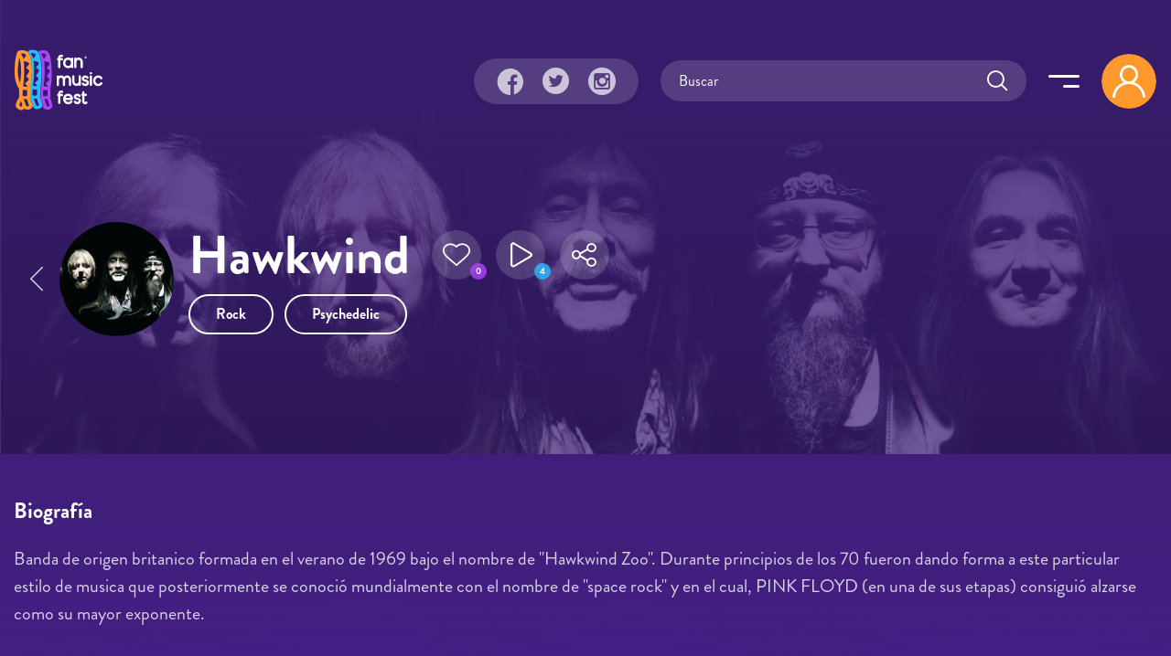

--- FILE ---
content_type: text/html; charset=utf-8
request_url: https://fanmusicfest.com/content/hawkwind
body_size: 21437
content:
<!DOCTYPE html>
<html xmlns="http://www.w3.org/1999/xhtml" lang="es" xml:lang="es" version="XHTML+RDFa 1.0" dir="ltr"
  xmlns:fb="http://ogp.me/ns/fb#"
  xmlns:og="http://ogp.me/ns#">
  <head profile="http://www.w3.org/1999/xhtml/vocab">
  <!--[if IE]><![endif]-->
<meta http-equiv="Content-Type" content="text/html; charset=utf-8" />
<link rel="amphtml" href="https://fanmusicfest.com/content/hawkwind?amp" />
<link rel="shortcut icon" href="https://fanmusicfest.com/sites/all/themes/fmf_silicium_boot/dist/images/favicon/favicon-96x96.png" type="image/png" />
<link rel="apple-touch-icon" href="https://fanmusicfest.com/sites/all/themes/fmf_silicium_boot/dist/images/favicon/apple-icon-180x180.png" />
<link rel="dns-prefetch" href="https://www.googletagmanager.com/"></link>
<link rel="preconnect" href="https://www.googletagmanager.com/"></link>
<link rel="preload" as="style" href="https://fanmusicfest.com/sites/all/themes/fmf_silicium_boot/dist/fonts/silicium/style.css"></link>
<script src="/cdn-cgi/scripts/7d0fa10a/cloudflare-static/rocket-loader.min.js" data-cf-settings="2d4bfa7e65ca75dc3c7fb659-|49"></script><link rel="stylesheet" media="print" onload="this.onload=null;this.removeAttribute(&#039;media&#039;);" href="https://fanmusicfest.com/sites/all/themes/fmf_silicium_boot/dist/fonts/silicium/style.css"></link>
<noscript><link rel="stylesheet" href="https://fanmusicfest.com/sites/all/themes/fmf_silicium_boot/dist/fonts/silicium/style.css"></link>
</noscript>
<link rel="preload" as="style" href="https://fanmusicfest.com/sites/all/themes/fmf_silicium_boot/dist/fonts/font-awesome/css/font-awesome.min.css"></link>
<script src="/cdn-cgi/scripts/7d0fa10a/cloudflare-static/rocket-loader.min.js" data-cf-settings="2d4bfa7e65ca75dc3c7fb659-|49"></script><link rel="stylesheet" media="print" onload="this.onload=null;this.removeAttribute(&#039;media&#039;);" href="https://fanmusicfest.com/sites/all/themes/fmf_silicium_boot/dist/fonts/font-awesome/css/font-awesome.min.css"></link>
<noscript><link rel="stylesheet" href="https://fanmusicfest.com/sites/all/themes/fmf_silicium_boot/dist/fonts/font-awesome/css/font-awesome.min.css"></link>
</noscript>
<link rel="icon" type="image/png" sizes="16x16" href="https://fanmusicfest.com/sites/all/themes/fmf_silicium_boot/dist/images/favicon/favicon-16x16.png" />
<link rel="icon" type="image/png" sizes="32x32" href="https://fanmusicfest.com/sites/all/themes/fmf_silicium_boot/dist/images/favicon/favicon-32x32.png" />
<link rel="icon" type="image/png" sizes="48x48" href="https://fanmusicfest.com/sites/all/themes/fmf_silicium_boot/dist/images/favicon/favicon-48x48.png" />
<link rel="icon" type="image/png" sizes="96x96" href="https://fanmusicfest.com/sites/all/themes/fmf_silicium_boot/dist/images/favicon/favicon-96x96.png" />
<link rel="icon" type="image/png" sizes="192x192" href="https://fanmusicfest.com/sites/all/themes/fmf_silicium_boot/dist/images/favicon/favicon-192x192.png" />
<meta name="viewport" content="width=device-width, initial-scale=1, shrink-to-fit=no"></meta>
<meta name="google-site-verification" content="nCCQRLTqlHnu1XDULc_XBY_xCiE8mF7bwLUAqZFR_CU"></meta>
<meta name="google-adsense-account" content="ca-pub-3955128881019388"></meta>
<meta name="impact-site-verification" value="5239fefd-145d-4a37-be01-413aef8c7341"></meta>
<meta name="facebook-domain-verification" content="eijdygxjxk8a8imx8aelyan882gn2j"></meta>
<meta name="theme-color" content="#40207B"></meta>
<meta name="msapplication-navbutton-color" content="#40207B"></meta>
<link href="https://fanmusicfest.com/sites/default/files/styles/esc_750x/public/3498_hawkwind.jpg?itok=uxrF5EoH" rel="preload" as="image"></link>
<script type="application/ld+json">{
    "@context": "https://schema.org",
    "@graph": [
        {
            "@type": "MusicGroup",
            "name": "Hawkwind | Biografía, vídeos, noticias y álbums",
            "@id": "https://fanmusicfest.com/content/hawkwind#musicgroup",
            "description": "Banda de origen britanico formada en el verano de 1969 bajo el nombre de \u0022Hawkwind Zoo\u0022. Durante principios de los 70 fueron dando forma a este particular estilo de musica que posteriormente se conoció mundialmente con el nombre de \u0022space rock\u0022 y en el cual, PINK FLOYD (en una de sus etapas) consiguió alzarse como su mayor exponente.",
            "image": {
                "@type": "ImageObject",
                "url": "https://fanmusicfest.com/sites/default/files/3498_hawkwind.jpg"
            },
            "url": "https://fanmusicfest.com/content/hawkwind",
            "mainEntityOfPage": "https://fanmusicfest.com/content/hawkwind"
        },
        {
            "@type": "WebPage",
            "@id": "https://fanmusicfest.com/content/hawkwind#webpage",
            "name": "Hawkwind",
            "description": "Banda de origen britanico formada en el verano de 1969 bajo el nombre de \u0022Hawkwind Zoo\u0022. Durante principios de los 70 fueron dando forma a este particular estilo de musica que posteriormente se conoció mundialmente con el nombre de \u0022space rock\u0022 y en el cual, PINK FLOYD (en una de sus etapas) consiguió alzarse como su mayor exponente.",
            "author": {
                "@type": "Organization",
                "@id": "https://fanmusicfest.com/#author",
                "name": "FanMusicFest",
                "url": "https://fanmusicfest.com/",
                "logo": {
                    "@type": "ImageObject",
                    "url": "https://fanmusicfest.com/sites/all/themes/fmf_silicium_boot/logo_organization.png"
                }
            },
            "breadcrumb": {
                "@type": "BreadcrumbList",
                "itemListElement": [
                    {
                        "@type": "ListItem",
                        "position": 1,
                        "name": "Home",
                        "item": "https://fanmusicfest.com/"
                    },
                    {
                        "@type": "ListItem",
                        "position": 2,
                        "name": "Artistas",
                        "item": "https://fanmusicfest.com/lista-grupos"
                    },
                    {
                        "@type": "ListItem",
                        "position": 3,
                        "name": "Hawkwind",
                        "item": ""
                    }
                ]
            },
            "url": "https://fanmusicfest.com/content/hawkwind"
        }
    ]
}</script>
<meta name="description" content="Banda de origen britanico formada en el verano de 1969 bajo el nombre de &quot;Hawkwind Zoo&quot;. Durante principios de los 70 fueron dando forma a e..." />
<meta name="keywords" content="biografía, vídeos, canal de vídeos, fotos, festivales de música" />
<meta name="robots" content="noimageindex" />
<link rel="manifest" href="/manifest.webmanifest?v=7" crossorigin="" />
<meta name="theme-color" content="#4e2694" />
<meta name="generator" content="Drupal 7 (http://drupal.org)" />
<link rel="canonical" href="https://fanmusicfest.com/content/hawkwind" />
<link rel="shortlink" href="https://fanmusicfest.com/node/107657" />
<meta property="fb:admins" content="roy.batty78" />
<meta property="fb:app_id" content="190259424432072" />
<meta property="og:site_name" content="FanMusicFest" />
<meta property="og:type" content="article" />
<meta property="og:url" content="https://fanmusicfest.com/content/hawkwind" />
<meta property="og:title" content="Hawkwind" />
<meta property="og:description" content="Banda de origen britanico formada en el verano de 1969 bajo el nombre de &quot;Hawkwind Zoo&quot;. Durante principios de los 70 fueron dando forma a este particular estilo de musica que posteriormente se conoció mundialmente con el nombre de &quot;space rock&quot; y en el cual, PINK FLOYD (en una de sus etapas) consiguió alzarse como su mayor exponente." />
<meta property="og:image" content="https://fanmusicfest.com/sites/default/files/styles/escrec_750x500/public/3498_hawkwind.jpg?itok=4X8oniuT" />
<meta property="og:image:url" content="https://fanmusicfest.com/sites/default/files/styles/escrec_750x500/public/3498_hawkwind.jpg?itok=4X8oniuT" />
<meta property="og:image:secure_url" content="https://fanmusicfest.com/sites/default/files/styles/escrec_750x500/public/3498_hawkwind.jpg?itok=4X8oniuT" />
<meta property="og:image:width" content="750" />
<meta property="og:image:height" content="500" />
<meta name="apple-mobile-web-app-status-bar-style" content="black_translucent" />
<meta name="apple-mobile-web-app-capable" content="yes" />
  <title>Hawkwind | Biografía, vídeos, fotos y álbums</title>
  <script type="2d4bfa7e65ca75dc3c7fb659-text/javascript">
<!--//--><![CDATA[//><!--
for(var fonts=document.cookie.split("advaggf"),i=0;i<fonts.length;i++){var font=fonts[i].split("="),pos=font[0].indexOf("ont_");-1!==pos&&(window.document.documentElement.className+=" "+font[0].substr(4).replace(/[^a-zA-Z0-9\-]/g,""))}if(void 0!==Storage){fonts=JSON.parse(localStorage.getItem("advagg_fonts"));var current_time=(new Date).getTime();for(var key in fonts)fonts[key]>=current_time&&(window.document.documentElement.className+=" "+key.replace(/[^a-zA-Z0-9\-]/g,""))}
//--><!]]>
</script>
<link type="text/css" rel="stylesheet" href="/sites/default/files/advagg_css/css__BJ6Ou6QsBRtnFTmxaakamOIS8n4QswDP2XnnZ1sxtaM__NBuvkP6eInGIkb1aJvUHx5PX79XApuxBDkk_77W5tYk__2C1sqGOotq7e2FiYUOkKlvDjX3xzuMnl66kn7CJI7Ag.css" media="all" />
<link type="text/css" rel="stylesheet" href="/sites/default/files/advagg_css/css__YziSh45bPYLrRNrWKiJ4RSWdJCd78FjDEe0SbcQClbI__3PWeSxBEp25JZfdB0q4a1THV5KGElJ3sZQngWGz2xDM__2C1sqGOotq7e2FiYUOkKlvDjX3xzuMnl66kn7CJI7Ag.css" media="all" />
<link type="text/css" rel="stylesheet" href="/sites/default/files/advagg_css/css__63cO3HRftEUcCKw4U52Bz-3w_TiBv6y0gILhcQo7rfc__rZeYxNVOOO4G9U7gb7O-j7NHkR8LzsmHQ_UMjp4rkYs__2C1sqGOotq7e2FiYUOkKlvDjX3xzuMnl66kn7CJI7Ag.css" media="all" />
<link type="text/css" rel="stylesheet" href="/sites/default/files/advagg_css/css__VVALRxffSzJFDI0PGZ3NEOPjhhQJXVcy6gSThgBAM5M__nAjx_UQkxBIK8tYkj2BMd0ggFFPFvkkjpIhCQoG7HMo__2C1sqGOotq7e2FiYUOkKlvDjX3xzuMnl66kn7CJI7Ag.css" media="all" />
<link type="text/css" rel="stylesheet" href="/sites/default/files/advagg_css/css__eFKSCujfWyJYO8J-qSi6T_n29lROS8isvrxzANeHaAY__D_EUHDAfEQdxcLiSDY7hREUWkG1Ge56_h2z3Er8V188__2C1sqGOotq7e2FiYUOkKlvDjX3xzuMnl66kn7CJI7Ag.css" media="all" />
<link type="text/css" rel="stylesheet" href="/sites/default/files/advagg_css/css__mXUsFOkFX1Vp3cPaBtPrMNLiyy4rOzIAVz7DppnovsY__VuqueGIBM1L9IZF1etqtwEuhxiXGAHU-O6d8gMboEyQ__2C1sqGOotq7e2FiYUOkKlvDjX3xzuMnl66kn7CJI7Ag.css" media="all" />
<link type="text/css" rel="stylesheet" href="/sites/default/files/advagg_css/css__wzbg2wJKXgCcfj7ADJ9K-UuYR3r4vhf_iIuYniWfF7I__0u9LaacN3Hed1ZA2MSaWoizVhqNcQE36ozAuasHD0Vg__2C1sqGOotq7e2FiYUOkKlvDjX3xzuMnl66kn7CJI7Ag.css" media="all" />
<link type="text/css" rel="stylesheet" href="/sites/default/files/advagg_css/css__JobBKST7GlmicQYhaQ3qjZSOR5r1n7s0qWHVKnMuRUI__3kgqTAI11JtNPhZZh6U7vbZHtejAoT7Qg7WZb5_fbPM__2C1sqGOotq7e2FiYUOkKlvDjX3xzuMnl66kn7CJI7Ag.css" media="all" />
<link type="text/css" rel="stylesheet" href="/sites/default/files/advagg_css/css__EkKtNt4mq9j8qV7LdT8f2Z-oWRkSJNQU6b5woBJna_U__Lf77875HmDgWXlnw7h4mr4mZ7tYhxCC_kbLRCdDA4dk__2C1sqGOotq7e2FiYUOkKlvDjX3xzuMnl66kn7CJI7Ag.css" media="all" />
<link type="text/css" rel="stylesheet" href="/sites/default/files/advagg_css/css__8FtPdo0QlphFPDkpjePuwHggoiJrVmosf1vLVwnlxAk__Bp1x5GzUBnJyc_j0LvWIPwlsK_Fn8v_XBDgD6Je2i-I__2C1sqGOotq7e2FiYUOkKlvDjX3xzuMnl66kn7CJI7Ag.css" media="all" />
<link type="text/css" rel="stylesheet" href="/sites/default/files/advagg_css/css__K-r5OTKUZ_4wMpNOOnvLPeDyW3JEtaB7htmAPt0hIoE__pc8cWNXTCPBZ6155BfYfmgQ_A4SqsfSORsHMoqJRvl4__2C1sqGOotq7e2FiYUOkKlvDjX3xzuMnl66kn7CJI7Ag.css" media="all" />
<link type="text/css" rel="stylesheet" href="/sites/default/files/advagg_css/css__WVCmyxtpUjjv_6eNGtC47zmd0dMBUrQjs7mNyPEO2N8__BQwG3ze52t13loYENhTuC8bvlN-6BDZCAlSYOjxbbBo__2C1sqGOotq7e2FiYUOkKlvDjX3xzuMnl66kn7CJI7Ag.css" media="all" />
<link type="text/css" rel="stylesheet" href="/sites/default/files/advagg_css/css__nznGB9fwX-62JC5s-VglPOpWHpDap4Dvs-OZJK0k4W4__CmnyehHeR9H9bSpORs017FQG_NLa6OGPEhVEpGNPULA__2C1sqGOotq7e2FiYUOkKlvDjX3xzuMnl66kn7CJI7Ag.css" media="all" />
  <script type="2d4bfa7e65ca75dc3c7fb659-text/javascript" src="/sites/default/files/advagg_js/js__E7A4YYAJdmsbjJRuIuUGDp0VFdgkNbpmMu9mB9mtOlY__6WgEo0vsiyuQSTJtji-aze0uTp2YYgLWCo8W4bmpWcQ__2C1sqGOotq7e2FiYUOkKlvDjX3xzuMnl66kn7CJI7Ag.js"></script>
<script type="2d4bfa7e65ca75dc3c7fb659-text/javascript" src="/sites/default/files/advagg_js/js__H5AFmq1RrXKsrazzPq_xPQPy4K0wUKqecPjczzRiTgQ__wor4r9P8YTtQ7p6fbywTetZ47Z_orumIfrrhgxrpLus__2C1sqGOotq7e2FiYUOkKlvDjX3xzuMnl66kn7CJI7Ag.js"></script>
<script type="2d4bfa7e65ca75dc3c7fb659-text/javascript" src="/sites/default/files/advagg_js/js__jY3-3CF_aW2-zV7M-ZJG0aboHTCHOpI0LqsoubNNRFI__ldX-GYGVbJarE_FwlYdMigsz0wUJ72Qj_I4V8NwWM6E__2C1sqGOotq7e2FiYUOkKlvDjX3xzuMnl66kn7CJI7Ag.js"></script>
<script type="2d4bfa7e65ca75dc3c7fb659-text/javascript" src="/sites/default/files/advagg_js/js__LOTzmTjOEyBYTRa73tu6Fj3qY7yfNxJxX3y1JUwojnc__40YrL2aSiZmfap0peqfapAZpogiJynGBflb-zJ7vQQo__2C1sqGOotq7e2FiYUOkKlvDjX3xzuMnl66kn7CJI7Ag.js" defer="defer" async="async"></script>
<script type="2d4bfa7e65ca75dc3c7fb659-text/javascript" src="/sites/default/files/advagg_js/js__HxTbhN-HTG8H6pU8ZNTXLhmTeg8fhzG_sbeVLz0gBqU__AdhAFZ5QAk_VrKkFUOCnxJb9ANrhuWlKf15A7QHm14M__2C1sqGOotq7e2FiYUOkKlvDjX3xzuMnl66kn7CJI7Ag.js" defer="defer" async="async"></script>
<script type="2d4bfa7e65ca75dc3c7fb659-text/javascript">
<!--//--><![CDATA[//><!--
jQuery.extend(Drupal.settings,{"basePath":"\/","pathPrefix":"","setHasJsCookie":0,"ajaxPageState":{"theme":"fmf_silicium_boot","theme_token":"iyjAOkbjU4F48WJi8qglTY24sxrHTeywdrcK6NiEYlQ","jquery_version":"3.1","css":{"modules\/system\/system.base.css":1,"modules\/system\/system.menus.css":1,"modules\/system\/system.messages.css":1,"modules\/system\/system.theme.css":1,"misc\/ui\/jquery.ui.core.css":1,"misc\/ui\/jquery.ui.theme.css":1,"misc\/ui\/jquery.ui.slider.css":1,"modules\/field\/theme\/field.css":1,"sites\/all\/modules\/logintoboggan\/logintoboggan.css":1,"modules\/node\/node.css":1,"modules\/user\/user.css":1,"sites\/all\/modules\/views\/css\/views.css":1,"sites\/all\/modules\/ckeditor\/css\/ckeditor.css":1,"sites\/all\/modules\/colorbox\/styles\/stockholmsyndrome\/colorbox_style.css":1,"sites\/all\/modules\/ctools\/css\/ctools.css":1,"sites\/all\/libraries\/jgrowl\/jquery.jgrowl.min.css":1,"sites\/all\/modules\/nicemessages\/css\/nicemessages_positions.css":1,"sites\/all\/modules\/nicemessages\/css\/nicemessages_jgrowl.css":1,"sites\/all\/modules\/nicemessages\/css\/shadows.css":1,"sites\/all\/modules\/fmf_silicium\/jcarousel-skins\/FMF_Silicium\/jcarousel-fmf_silicium-alt.css":1,"sites\/all\/modules\/ctools\/css\/modal.css":1,"sites\/all\/modules\/ajax_register\/css\/ajax-register.css":1,"sites\/all\/themes\/fmf_silicium_boot\/dist\/css\/fmf_silicium_boot.css":1,"sites\/all\/themes\/fmf_silicium_boot\/dist\/js\/bootstrap-select\/css\/bootstrap-select.min.css":1},"js":{"sites\/all\/modules\/jquery_update\/replace\/jquery-migrate\/3\/jquery-migrate.min.js":1,"misc\/jquery-extend-3.4.0.js":1,"misc\/jquery-html-prefilter-3.5.0-backport.js":1,"sites\/all\/modules\/jquery_update\/replace\/ui\/ui\/minified\/jquery.ui.core.min.js":1,"sites\/all\/modules\/jquery_update\/replace\/ui\/ui\/minified\/jquery.ui.widget.min.js":1,"sites\/all\/modules\/jquery_update\/replace\/ui\/external\/jquery.cookie.js":1,"sites\/all\/modules\/jquery_update\/replace\/jquery.form\/4\/jquery.form.min.js":1,"sites\/all\/modules\/jquery_update\/replace\/ui\/ui\/minified\/jquery.ui.mouse.min.js":1,"sites\/all\/modules\/jquery_update\/replace\/ui\/ui\/minified\/jquery.ui.slider.min.js":1,"sites\/all\/modules\/jquery_update\/js\/jquery_update.js":1,"public:\/\/languages\/es_H0NXbY43BzTGhu3ypPMYq_XLPBNacOmOwKQLZfYJFrY.js":1,"sites\/all\/libraries\/colorbox\/jquery.colorbox-min.js":1,"sites\/all\/modules\/colorbox\/js\/colorbox.js":1,"sites\/all\/modules\/colorbox\/styles\/stockholmsyndrome\/colorbox_style.js":1,"sites\/all\/modules\/colorbox\/js\/colorbox_load.js":1,"sites\/all\/modules\/colorbox\/js\/colorbox_inline.js":1,"sites\/all\/libraries\/jgrowl\/jquery.jgrowl.min.js":1,"sites\/all\/modules\/nicemessages\/js\/nicemessages.js":1,"sites\/all\/modules\/views\/js\/base.js":1,"misc\/progress.js":1,"sites\/all\/modules\/views\/js\/ajax_view.js":1,"sites\/all\/modules\/jcarousel\/js\/jquery.jcarousel.min.js":1,"sites\/all\/modules\/jcarousel\/js\/jcarousel.js":1,"sites\/all\/modules\/ctools\/js\/modal.js":1,"sites\/all\/modules\/ajax_register\/js\/ajax-register.js":1,"sites\/all\/themes\/fmf_silicium_boot\/dist\/js\/bootstrap\/bootstrap.bundle.min.js":1,"sites\/all\/themes\/fmf_silicium_boot\/dist\/js\/bootstrap-select\/js\/bootstrap-select.min.js":1,"sites\/all\/themes\/fmf_silicium_boot\/dist\/js\/bootstrap-select\/js\/i18n\/defaults-es_ES.min.js":1,"sites\/all\/themes\/fmf_silicium_boot\/dist\/js\/jquery-touchswipe\/jquery.touchSwipe.min.js":1,"sites\/all\/themes\/fmf_silicium_boot\/dist\/js\/jquery.disqusloader\/jquery.disqusloader.js":1,"sites\/all\/themes\/fmf_silicium_boot\/dist\/js\/fmf_viewsexposedformfix.js":1,"sites\/all\/themes\/fmf_silicium_boot\/dist\/js\/fmf_lazyloadcssbg.js":1,"sites\/all\/themes\/fmf_silicium_boot\/dist\/js\/fmf_lazyloadaddsense.js":1,"sites\/all\/themes\/fmf_silicium_boot\/dist\/js\/fmf_lazyloadanalytics.js":1,"sites\/all\/themes\/fmf_silicium_boot\/dist\/js\/fmf_videoplayer.js":1,"sites\/all\/themes\/fmf_silicium_boot\/dist\/js\/fmf_ctools.js":1,"sites\/all\/themes\/fmf_silicium_boot\/dist\/js\/fmf_addtoany.js":1,"sites\/all\/themes\/fmf_silicium_boot\/dist\/js\/fmf_scripts.js":1,"sites\/all\/themes\/fmf_silicium_boot\/dist\/js\/ftellipsis\/build\/ftellipsis.min.js":1,"sites\/all\/modules\/pwa\/js\/register.js":1,"sites\/all\/modules\/pwa\/js\/autoreload.js":1,"sites\/all\/modules\/pwa\/js\/beforeinstallprompt.js":1,"sites\/all\/modules\/views_infinite_scroll\/views-infinite-scroll.js":1,"sites\/all\/modules\/jquery_update\/replace\/jquery\/3.1\/jquery.min.js":1,"misc\/jquery.once.js":1,"misc\/drupal.js":1,"misc\/ajax.js":1,"sites\/all\/libraries\/fontfaceobserver\/fontfaceobserver.js":1,"sites\/all\/modules\/advagg\/advagg_font\/advagg_font.js":1}},"colorbox":{"transition":"elastic","speed":"350","opacity":"1","slideshow":true,"slideshowAuto":false,"slideshowSpeed":"2500","slideshowStart":"iniciar presentaci\u00f3n","slideshowStop":"parar presentaci\u00f3n","current":"{current} de {total}","previous":"\u00ab Anterior","next":"Siguiente \u00bb","close":"Cerrar","overlayClose":true,"returnFocus":true,"maxWidth":"100%","maxHeight":"100%","initialWidth":"300","initialHeight":"100","fixed":true,"scrolling":true,"mobiledetect":false,"mobiledevicewidth":"480px","file_public_path":"\/sites\/default\/files","specificPagesDefaultValue":"admin*\nimagebrowser*\nimg_assist*\nimce*\nnode\/add\/*\nnode\/*\/edit\nprint\/*\nprintpdf\/*\nsystem\/ajax\nsystem\/ajax\/*"},"ctools_modalview_style":{"modalSize":{"type":"fixed","width":550,"height":140,"contentRight":30,"contentBottom":0},"modalOptions":{"opacity":"0.8","background-color":"#000000"},"closeText":"","animation":"fadeIn","animationSpeed":"slow","modalTheme":"CToolsModalFMFSiliciumViews"},"ctools_modalform_style":{"modalSize":{"type":"fixed","width":550,"height":140,"contentRight":30,"contentBottom":0},"modalOptions":{"opacity":"0.8","background-color":"#000000"},"closeText":"","animation":"fadeIn","animationSpeed":"slow","modalTheme":"CToolsModalFMFSiliciumForms"},"jcarousel":{"ajaxPath":"\/jcarousel\/ajax\/views","carousels":{"jcarousel-dom-block-actuaciones697050da1c542":{"view_options":{"view_args":"8315","view_path":"node\/107657","view_base_path":null,"view_display_id":"block_actuaciones","view_name":"fmf_gruposolista","jcarousel_dom_id":"block_actuaciones697050da1c542"},"skin":"fmfsiliciumalt","responsive":1,"autoPause":1,"start":1,"ajax":true,"size":"3","selector":".jcarousel-dom-block-actuaciones697050da1c542"},"jcarousel-dom-block-albumes697050da27639":{"view_options":{"view_args":"107657","view_path":"node\/107657","view_base_path":null,"view_display_id":"block_albumes","view_name":"fmf_gruposolista","jcarousel_dom_id":"block_albumes697050da27639"},"skin":"fmfsiliciumalt","responsive":1,"autoPause":1,"start":1,"ajax":true,"size":"4","selector":".jcarousel-dom-block-albumes697050da27639"},"jcarousel-manual":{"responsive":1,"scroll":"","visible":"","skin":"fmfsiliciumalt","selector":".jcarousel-manual"}}},"views_infinite_scroll":{"img_path":"https:\/\/fanmusicfest.com\/sites\/all\/modules\/views_infinite_scroll\/images\/ajax-loader.gif","scroll_threshold":200},"views":{"ajax_path":"\/views\/ajax","ajaxViews":{"views_dom_id:4ea05c94413f903113d055c66fd78230":{"view_name":"FMF_Noticias","view_display_id":"block_noticiasrel_artista","view_args":"8315","view_path":"node\/107657","view_base_path":null,"view_dom_id":"4ea05c94413f903113d055c66fd78230","pager_element":0},"views_dom_id:1fbf00663a5b659caf9537d4ad074551":{"view_name":"fmf_gruposolista","view_display_id":"block_actuaciones","view_args":"8315","view_path":"node\/107657","view_base_path":null,"view_dom_id":"1fbf00663a5b659caf9537d4ad074551","pager_element":0},"views_dom_id:videoplayer_697050da1e853":{"view_name":"fmf_videos","view_display_id":"block_lista_vdp_vertical_pager_reference","view_args":"107657","view_path":"node\/107657","view_base_path":null,"view_dom_id":"videoplayer_697050da1e853","pager_element":"1"},"views_dom_id:4d3ed20b0b167e7ee7a52b0ff4d564f7":{"view_name":"fmf_videos","view_display_id":"block_videoplayer","view_args":"107657","view_path":"node\/107657","view_base_path":null,"view_dom_id":"4d3ed20b0b167e7ee7a52b0ff4d564f7","pager_element":0},"views_dom_id:42881f05a9494332d56ff71b20010419":{"view_name":"fmf_videos","view_display_id":"block_grid_videoplayer_reference","view_args":"107657","view_path":"node\/107657","view_base_path":null,"view_dom_id":"42881f05a9494332d56ff71b20010419","pager_element":0},"views_dom_id:d7f798a6e9fd0834f3baabd982757760":{"view_name":"fmf_gruposolista","view_display_id":"block_albumes","view_args":"107657","view_path":"node\/107657","view_base_path":null,"view_dom_id":"d7f798a6e9fd0834f3baabd982757760","pager_element":0},"views_dom_id:2a8ec0e5d9b1825e846f3d3e9f761279":{"view_name":"fmf_user","view_display_id":"block_followers","view_args":"107657","view_path":"node\/107657","view_base_path":null,"view_dom_id":"2a8ec0e5d9b1825e846f3d3e9f761279","pager_element":0}}},"urlIsAjaxTrusted":{"\/views\/ajax":true,"\/system\/ajax":true,"\/content\/hawkwind":true},"better_exposed_filters":{"views":{"FMF_Noticias":{"displays":{"block_noticiasrel_artista":{"filters":[]}}},"fmf_gruposolista":{"displays":{"block_actuaciones":{"filters":[]},"block_albumes":{"filters":[]}}},"fmf_videos":{"displays":{"block_lista_vdp_vertical_pager_reference":{"filters":[]},"block_videoplayer":{"filters":[]},"block_grid_videoplayer_reference":{"filters":[]}}},"fmf_user":{"displays":{"block_followers":{"filters":[]}}}}},"ajax":{"submit-search697050da29cdb":{"callback":"fmf_silicium_search_ajax_callback","wrapper":"search-ajax-form","event":"click","url":"\/system\/ajax","submit":{"_triggering_element_name":"op","_triggering_element_value":"Submit"}}},"advagg_font":{"helvetica-neue":"Helvetica Neue","brandon-grotesque-regular":"Brandon Grotesque Regular"},"advagg_font_storage":1,"advagg_font_cookie":1,"advagg_font_no_fout":0,"nicemessages":{"position":"center","items":[]},"fmf_silicium":{"currentNid":"107657","currentTitle":"Hawkwind"},"pwa":{"path":"\/pwa\/serviceworker\/js"},"CToolsModal":{"loadingText":"Loading...","closeText":"Close Window","closeImage":"\u003Cimg src=\u0022https:\/\/fanmusicfest.com\/sites\/all\/modules\/ctools\/images\/icon-close-window.png\u0022 alt=\u0022Close window\u0022 title=\u0022Close window\u0022 \/\u003E","throbber":"\u003Cimg src=\u0022https:\/\/fanmusicfest.com\/sites\/all\/modules\/ctools\/images\/throbber.gif\u0022 alt=\u0022Cargando\u0022 title=\u0022Loading...\u0022 \/\u003E"},"ctools-ajax-register-style":{"modalSize":{"type":"fixed","width":600,"height":140,"contentRight":30,"contentBottom":0},"modalOptions":{"opacity":0.7,"background-color":"#000000"},"closeText":"","throbber":"\u003Cimg src=\u0022https:\/\/fanmusicfest.com\/sites\/all\/modules\/ajax_register\/images\/ajax-loader.gif\u0022 alt=\u0022\u0022 \/\u003E","animation":"fadeIn","animationSpeed":"slow","modalTheme":"CToolsModalFMFSiliciumLogin"}});
//--><!]]>
</script>
</head>
<body class="html not-front not-logged-in two-sidebars page-node page-node- page-node-107657 node-type-grupo-solista" >
  <div id="skip-link">
    <a href="#main-content" class="element-invisible element-focusable">Pasar al contenido principal</a>
  </div>
    
<!-- Sidebar Menú -->
    <div class="sidebar_menu cv-auto container text-right p-4 pb-5">
        <div id="block-block-94" class="block block-block">
  
  
      
    <div class="content">
      <div class="d-flex align-items-center">
  <h3 class="ml-xl-auto mb-0 font-weight-normal title">
    Menu  </h3>
  <a href="javascript:void(0);" class="d-inline-flex align-middle icon-link--primary icon--close-menu  ml-auto ml-xl-3 mr-4" title="Cerrar">
    <span class="icon-close_menu icon-s6"></span>
  </a>

  <div class="pr-xl-1">
  <div class="navbar__user rounded-circle mr-lg-2">
          <span class="icon-user_logout icon-s8 icon-md-s10 navbar__user__icon-circle d-block"></span>
      </div>
  </div>
</div>    </div>

    </div>
<div id="block-block-95" class="block block-block d-xl-none mt-4">
  
  
      
    <div class="content">
      <div class="searchblock">
  <div class="form-item form-type-textfield form-item-search-block-form-fake">
    <input placeholder="Buscar" autocomplete="off" class="form-control" type="text" id="submit-search-fake697050da027a9" name="search_block_form_fake" value="" size="60" maxlength="128">
  </div>
</div>    </div>

    </div>
<div id="block-system-main-menu" class="block block-system mt-4 text-right block-menu">
  
  
      
    <div class="content">
      <ul class="menu_main nav flex-column"><li class="first leaf nav-item"><a href="/" class="nav-link">Home</a></li>
<li class="leaf nav-item"><a href="/lista-festivales" title="" class="nav-link">Festivales</a></li>
<li class="leaf nav-item--calendario nav-item"><a href="/calendario-festivales" class="nav-link">Calendario</a></li>
<li class="leaf nav-item"><a href="/noticias-festivales" class="nav-link">Noticias</a></li>
<li class="leaf nav-item--mapa nav-item"><a href="/mapa-festivales" class="nav-link">Mapa</a></li>
<li class="leaf nav-item"><a href="/lista-grupos" class="nav-link">Artistas</a></li>
<li class="leaf nav-item--videoplayer nav-item"><a href="/lista-videos" class="nav-link--videoplayer nav-link">Playlists</a></li>
<li class="last leaf nav-item"><a href="/contact" class="nav-link">Contacto</a></li>
</ul>    </div>

    </div>
<div id="block-multiblock-1" class="block block-multiblock  fmf_rrss fmf_rrss--vertical block-block block-block-99-instance">
  
  
      
    <div class="content">
      <a class="fmf_rrss__item icon-link icon-link--trans" href="https://www.facebook.com/FanMusicFest" target="_blank" title="Facebook" rel="noopener"><span class="icon-facebook_circle icon-s8"></a>
<a class="fmf_rrss__item icon-link icon-link--trans" href="https://twitter.com/FanMusicFest" target="_blank" title="Twitter" rel="noopener"><span class="icon-twitter_circle icon-s8"></a>
<a class="fmf_rrss__item fmf_rrss__item--last icon-link icon-link--trans" href="https://www.instagram.com/fanmusicfest/" target="_blank" title="Instagram" rel="noopener"><span class="icon-instagram_circle icon-s8"></span></a>
<div class="fmf_rrss__follow fx_rotate font-weight-blod">Síguenos</div>    </div>

    </div>

    </div>
    <!-- Dark Overlay element -->
    <div class="sidebar_overlay"></div>

<!-- Página -->
<div id="page" class="page container-fluid">
    <div class="row">
        <!-- Cabecera -->
                
           <div id="header" class="header container-fluid header--cover pb-0" style2="background-image: url('https://fanmusicfest.com/sites/default/files/styles/esc_1980x/public/3498_hawkwind.jpg?itok=Pbf__D3n');">

           <!-- Parallax background imagen 
                       
               <div class="parallax d-none d-md-block" data-parallax-image="https://fanmusicfest.com/sites/default/files/styles/esc_1980x/public/3498_hawkwind.jpg?itok=Pbf__D3n"></div>
               <div class="parallax_fallback fx_cover d-none" style="background-image: url('https://fanmusicfest.com/sites/default/files/styles/esc_1980x/public/3498_hawkwind.jpg?itok=Pbf__D3n');"></div>
               <div class="parallax_fallback fx_cover d-md-none" style="background-image: url('https://fanmusicfest.com/sites/default/files/styles/esc_750x/public/3498_hawkwind.jpg?itok=uxrF5EoH');"></div>
           -->                                                    

                       
               <div class="parallax_fallback fx_cover d-none d-md-block" style="background-image: url('https://fanmusicfest.com/sites/default/files/styles/esc_1980x/public/3498_hawkwind.jpg?itok=Pbf__D3n');"></div>
               <div class="parallax_fallback fx_cover d-md-none" style="background-image: url('https://fanmusicfest.com/sites/default/files/styles/esc_750x/public/3498_hawkwind.jpg?itok=uxrF5EoH');"></div>
           
           
            <div class="row">
                <!-- Navegación -->
                                    <div class="container p-0">
                        <div id="navbar" class="navbar align-items-center col-12  col-lg-10 offset-lg-1 col-xl-12 offset-xl-0">
                            <div id="block-block-100" class="block block-block col p-0">
  
  
      
    <div class="content">
      <div class="d-inline-flex align-items-center">  
  <div>
		<a href="/" title="Home" class="navbar__logo icon-link"><span class="icon-fmf"><span class="path1"></span><span class="path2"></span><span class="path3"></span><span class="path4"></span><span class="path5"></span><span class="path6"></span><span class="path7"></span><span class="path8"></span><span class="path9"></span><span class="path10"></span><span class="path11"></span><span class="path12"></span><span class="path13"></span><span class="path14"></span><span class="path15"></span><span class="path16"></span><span class="path17"></span><span class="path18"></span><span class="path19"></span></span></a>	</div>

	<div class="mx-3 d-md-none">
		<a href="https://play.google.com/store/apps/details?id=com.fanmusicfest.twa" title="Google Play FanMusicFest" rel="nofollow">
			<img  class="img-fluid w-100" width="564" height="168" loading="lazy" alt="Google Play FanMusicFest" src="https://fanmusicfest.com/sites/all/themes/fmf_silicium_boot/dist/images/google-play-badge-trans.png" style="max-width: 100px"></img>
		</a>
	</div>
</div>    </div>

    </div>
<div id="block-block-99" class="block block-block col-end mr-4 fmf_rrss fmf_rrss--horizontal d-none d-xl-block">
  
  
      
    <div class="content">
      <a class="fmf_rrss__item icon-link icon-link--trans" href="https://www.facebook.com/FanMusicFest" target="_blank" title="Facebook" rel="noopener"><span class="icon-facebook_circle icon-s8"></a>
<a class="fmf_rrss__item icon-link icon-link--trans" href="https://twitter.com/FanMusicFest" target="_blank" title="Twitter" rel="noopener"><span class="icon-twitter_circle icon-s8"></a>
<a class="fmf_rrss__item fmf_rrss__item--last icon-link icon-link--trans" href="https://www.instagram.com/fanmusicfest/" target="_blank" title="Instagram" rel="noopener"><span class="icon-instagram_circle icon-s8"></span></a>
<div class="fmf_rrss__follow fx_rotate font-weight-blod">Síguenos</div>    </div>

    </div>
<div id="block-block-98" class="block block-block col-end mr-4 d-none d-xl-block searchblock--medium">
  
  
      
    <div class="content">
      <div class="searchblock">
  <div class="form-item form-type-textfield form-item-search-block-form-fake">
    <input placeholder="Buscar" autocomplete="off" class="form-control" type="text" id="submit-search-fake697050da02ad8" name="search_block_form_fake" value="" size="60" maxlength="128">
  </div>
</div>    </div>

    </div>
<div id="block-block-97" class="block block-block col-end p-0 mr-4">
  
  
      
    <div class="content">
      <div class="icon-link--primary icon--menu icon-s10 d-block icon-link text-white"><span class="icon-menu"></span></div>    </div>

    </div>
<div id="block-block-96" class="block block-block col-end p-0">
  
  
      
    <div class="content">
      <div class="navbar__user rounded-circle">
      <a aria-label="Usuario" class="icon-link d-block" href="javascript:void(0);" title="Login/Registro" data-toggle="popover" data-html="true" data-template="<div class='popover popover_usermenu' role='tooltip'><div class='arrow'></div><div class='popover-body'></div></div>" data-placement="bottom" data-content="<div class='popover__item'><a href='https://fanmusicfest.com/fmf_silicium_ajax_register/login/nojs' class='ctools-use-modal ctools-modal-ctools-ajax-register-style' title='Login'><span class='fa fa-sign-in mr-2'></span>Login</a></div><div class='popover__item'><a href='https://fanmusicfest.com/fmf_silicium_ajax_register/register/nojs' class='ctools-use-modal ctools-modal-ctools-ajax-register-style' title='Registro'><span class='fa fa-user-plus mr-2'></span>Registro</a></div>">
      <span class="icon-user_logout icon-s8 icon-md-s10 navbar__user__icon-circle d-block"></span>
    </a>
  </div>    </div>

    </div>

                        </div>
                    </div>
                
                <!-- Título -->
                                    <div id="title" class="w-100">   
                        <div id="block-block-103" class="block block-block title container d-flex align-items-center justify-content-start h-100">
  
  
      
    <div class="content">
      <div class="d-flex flex-row align-items-xl-center mt-3 mt-xl-0 mb-4 col-lg-10 offset-lg-1 offset-xl-0 col-xl-12 p-0">
    <div class="img-nodo-title flex-shrink-0 d-flex align-items-center mr-2 mr-md-3 mb-2 mb-lg-0 position-relative">
      <span class="bnt-back icon-s18 icon-link icon-link--primary icon-back align-middle d-none d-xl-inline-block"></span>
      <span class="bnt-back icon-s3 icon-link icon-link--primary icon-back icon-trans-circle--xs align-middle d-inline-block d-xl-none mr-1"></span>

     <div class="position-relative">
       <div class="rounded-circle d-inline-block align-middle position-relative">
         <img src="https://fanmusicfest.com/sites/default/files/styles/escrec_200x200/public/3498_hawkwind.jpg?itok=18TySkoX" alt="Hawkwind"></img>
       </div>

            </div> 
   </div>

<div class="d-flex flex-column">
  <!-- Pre-Título -->
  <div class="d-flex align-items-center">
    <!-- Título -->
    <h1 class="page-title mb-0 mr-xl-4">
      Hawkwind    </h1>

    <div class="d-none d-xl-flex">
      <!-- Favorito -->
      <a class="icon-link--secondary ctools-use-modal ctools-modal-ctools-ajax-register-style" href="https://fanmusicfest.com/fmf_silicium_ajax_register/login/nojs/107657" title="Favorito" role="button" rel="nofollow">
                <span class="icon-heart d-block icon-s5 icon-lg-s8 icon-trans-circle position-relative"><span class="fx_sufix--bottom">
                                <span class="fx_sufix__txt">0</span>
                            </span></span></a>
      <!-- Videoplayer -->
              <a class="use-ajax ml-3 icon-link--success" href="/fmf_silicium-uvideoplayerajax/js/107657/0" title="Videoplayer" role="button"><span class="icon-video d-block icon-s5 icon-lg-s8 icon-trans-circle position-relative"><span class="fx_sufix--bottom"><span>4</span></a>
       

      <!-- Addthis -->
      <a class="a2a_dd sharing-button ml-3 icon-link--primary addthis_button_more" href="https://www.addtoany.com/share"><i class="icon-social icon-s5 d-block icon-lg-s8 icon-trans-circle position-relative"></i></a> 
    </div>
  </div>

  <!-- Sub-titulo Botones -->
      <div class="page-subtitle pt-2 d-none d-xl-block">
              <a href="/buscador/rock" class="btn text-capitalize mr-2" name="rock">rock</a>              <a href="/buscador/psychedelic" class="btn text-capitalize mr-2" name="psychedelic">psychedelic</a>          </div>
   

  <!-- Sub-titulo Botones Small-->
      <div class="page-subtitle page-subtitle--small d-xl-none mt-1 mb-2 font-weight-normal d-inline-block">
              <a href="/buscador/rock" class="text-lowercase mb-2" name="rock">rock</a>              <span class="mr-1">,</span><a href="/buscador/psychedelic" class="text-lowercase mb-2" name="psychedelic">psychedelic</a>          </div>
   

  <div class="d-flex d-xl-none">
    <!-- Favorito -->
    <a class="icon-link--secondary ctools-use-modal ctools-modal-ctools-ajax-register-style" href="https://fanmusicfest.com/fmf_silicium_ajax_register/login/nojs/107657" title="Favorito" role="button" rel="nofollow">
                <span class="icon-heart d-block icon-s5 icon-trans-circle position-relative"><span class="fx_sufix--bottom">
                                <span class="fx_sufix__txt">0</span>
                            </span></span></a>
    <!-- Videoplayer -->
          <a class="use-ajax ml-3 icon-link--success" href="/fmf_silicium-uvideoplayerajax/js/107657/0" title="Videoplayer" role="button"><span class="icon-video d-block icon-s5 icon-trans-circle position-relative"><span class="fx_sufix--bottom"><span>4</span></a>
      

    <!-- Addthis -->
    <a class="a2a_dd sharing-button ml-3 icon-link--primary addthis_button_more" href="https://www.addtoany.com/share"  title="Compartir"><i class="icon-social icon-s5 d-block icon-trans-circle position-relative"></i></a> 
  </div>
</div>
</div>    </div>

    </div>

                    </div>
                            </div>
        </div>

        <!-- Contenido -->
        <div class="content_wrapper container-fluid p-0 pt-5">
            <!-- Título -->
            
            <!-- Parallax background imagen -->
                            <!--<div class="parallax" data-parallax-image="https://fanmusicfest.com/sites/all/themes/fmf_silicium_boot/dist/images/bg_crowd_fmf_nodo.jpg"></div>
                <div class="parallax_fallback fx_cover d-none" style="background-image: url('https://fanmusicfest.com/sites/all/themes/fmf_silicium_boot/dist/images/bg_crowd_fmf_nodo.jpg'); background-image: -webkit-image-set(url('https://fanmusicfest.com/sites/all/themes/fmf_silicium_boot/dist/images/bg_crowd_fmf_nodo.jpg')1x );"></div>-->
                <div class="parallax_fallback fx_cover" style="background-image: url('https://fanmusicfest.com/sites/all/themes/fmf_silicium_boot/dist/images/bg_crowd_fmf_nodo.jpg'); background-image: -webkit-image-set(url('https://fanmusicfest.com/sites/all/themes/fmf_silicium_boot/dist/images/bg_crowd_fmf_nodo.jpg')1x );"></div>
            
            <div class="container">
                <!-- Mensajes -->
                
                <div class="row">
                    <!-- Contenido -->
                    <div class="content order-0 col-12 pb-5 col-lg-10 offset-lg-1 offset-xl-0 col-xl-12">
                        <div id="block-system-main" class="block block-system">
  
  
      
    <div class="content">
      <div class="node node-type-grupo-solista-full">    
	<!-- Mostramos la descripción -->
	        <h2 class="node__biografía mb-4 block-title">Biografía</h2>
	    <div class="node__desc">
							<input type="checkbox" id="toggle-desc" class="d-none">
				<span class="resumen-desc">
					Banda de origen britanico formada en el verano de 1969 bajo el nombre de &quot;Hawkwind Zoo&quot;. Durante principios de los 70 fueron dando forma a este particular estilo de musica que posteriormente se conoci&oacute; mundialmente con el nombre de &quot;space rock&quot; y en el cual, PINK FLOYD (en una de sus etapas) consigui&oacute; alzarse como su mayor exponente.<br />
<br />
En... 					<span></span><label for="toggle-desc" role="button" class="text-bold text-white">(+)</label>			
				</span>
				<span class="contenido-desc d-none">Banda de origen britanico formada en el verano de 1969 bajo el nombre de "Hawkwind Zoo". Durante principios de los 70 fueron dando forma a este particular estilo de musica que posteriormente se conoció mundialmente con el nombre de "space rock" y en el cual, PINK FLOYD (en una de sus etapas) consiguió alzarse como su mayor exponente.<br />
<br />
En aquellos años Hawkwind, bajo el liderato de quien ha sido el único miembro de la banda a lo largo de todos estos años que es parte de la formación original, el vocalista, guitarrista y liricista del grupo Dave Brock, consiguieron una oferta de grabación con Liberty Records. Este contrato les impulsaría a la fama y a la consagración con este particular estilo. Si bien es cierto, en sus comienzos la influencia del grupo era el blues, rápidamente su oferta adquirió tintes propios y se hizo clara: ROCK. "Space Rock". Puro, desordenado, pegado y pesado. Tal vez un tanto menos "psicotizado" de lo que nos acosumbró The Pink Floyd Sound durante esos años, pero no así menos potente e interesante.<br />
<br />
Hawkwind es una banda con una carrera que recorre ya más de 35 años, con más de 30 discos y que ha visto pasar por sus integrantes a Lemmy Kilmister (posteriormente líder de Motörhead), Paul Rudolph (posteriormente parte de Pink Faries), Ginger Baker (Cream), Arthur Brown o el escritor Michael Moorcock (creador de Elric de Melniboné), entre muchísimos otros.<br />
<br />
<br />
</span>
				    </div>
		<!-- end desc -->

	<!-- Fuente -->
		
    <!-- Enlaces -->
            <div class="mt-4">
            <a href="javascript:void(0)" role="button" data-toggle="popover" data-html="true" data-placement="bottom" data-content="&lt;a class=&#039;popover__item font-weight-normal&#039; rel=&#039;nofollow&#039; href=&#039;http://www.hawkwind.com/&#039;&gt;&lt;span class=&#039;fa fa-home mr-2&#039;&gt;&lt;/span&gt;Oficial&lt;/a&gt;&lt;a class=&#039;popover__item font-weight-normal&#039; rel=&#039;nofollow&#039; href=&#039;http://www.facebook.com/HawkwindHQ&#039;&gt;&lt;span class=&#039;fa fa-facebook mr-2&#039;&gt;&lt;/span&gt;Facebook&lt;/a&gt;&lt;a class=&#039;popover__item font-weight-normal&#039; rel=&#039;nofollow&#039; href=&#039;http://twitter.com/&#039;&gt;&lt;span class=&#039;fa fa-twitter mr-2&#039;&gt;&lt;/span&gt;Twitter&lt;/a&gt;&lt;a class=&#039;popover__item font-weight-normal&#039; rel=&#039;nofollow&#039; href=&#039;http://es.wikipedia.org/wiki/Hawkwind&#039;&gt;&lt;span class=&#039;fa fa-wikipedia-w mr-2&#039;&gt;&lt;/span&gt;Wikipedia&lt;/a&gt;&lt;a class=&#039;popover__item font-weight-normal&#039; rel=&#039;nofollow&#039; href=&#039;http://www.last.fm/music/Hawkwind&#039;&gt;&lt;span class=&#039;fa fa-lastfm mr-2&#039;&gt;&lt;/span&gt;Last.fm&lt;/a&gt;" class="btn btn-sm"><span class="text-capitalize font-weight-normal">Enlaces</span></a>        </div>
	    <!-- end enlaces -->
</div>
    </div>

    </div>
<div id="block-views-6e7c4f0aeb4d6403913053b2824696e2" class="block block-views">
  
  
      
    <div class="content">
      <div class="view-total-rows-3 view view-fmf-gruposolista view-id-fmf_gruposolista view-display-id-block_actuaciones jcarousel-skin-fmfsilicium--rowcolor view-dom-id-1fbf00663a5b659caf9537d4ad074551">
      
      <div class="view-title d-flex align-items-end mb-4">
      <div class="d-flex align-items-baseline">
        <h2 class="block-title mb-0">Festivales</h2>
              </div>

              <div aria-label="colapsar" class="ml-auto block-collapse-btn d-md-none" data-toggle="collapse" data-target=".view.view-fmf-gruposolista.view-id-fmf_gruposolista.view-display-id-block_actuaciones.jcarousel-skin-fmfsilicium--rowcolor.view-dom-id-1fbf00663a5b659caf9537d4ad074551 .collapse" role="button">
          <div class="icon-trans-circle--xs icon-link icon-s3 icon-maximize"></div>
        </div>
          </div>
  
  
  
  
  <div class="collapse show">
          <div class="view-content">
        <ul class="jcarousel jcarousel-view--fmf-gruposolista--block-actuaciones jcarousel-dom-block-actuaciones697050da1c542 jcarousel-skin-fmfsiliciumalt">
      <li class="jcarousel-item-1 odd" style="display: none;"><div class="card node-type-edici-n-festival-preview">
    <!-- ld+json -->
            <script type="application/ld+json">{
    "@context": "https://schema.org",
    "@graph": [
        {
            "@type": "Festival",
            "@id": "https://fanmusicfest.com/content/bbk-music-legends-festival-2022#event",
            "name": "BBK Music Legends Festival 2022 | Cartel, entradas, horarios y alojamiento",
            "image": {
                "@type": "ImageObject",
                "url": "https://fanmusicfest.com/sites/default/files/288534194_541260760793768_3668042424236868293_n.jpg"
            },
            "description": "BBK Music Legends Festival celebrará su primera edición en Bilbao después de haber faltado a su cita los 2 últimos años debido a la pandemia producida por el Covid-19. El festival, patrocinado por BBK y el Ayuntamiento de Bilbao y organizado por Dekker Events, se celebrará los días 24 y 25 de junio de 2022 en una nueva ubicación en el Bilbao Arena.",
            "isAccessibleForFree": "False",
            "startDate": "2022-06-24",
            "endDate": "2022-06-25",
            "eventAttendanceMode": "https://schema.org/OfflineEventAttendanceMode",
            "eventStatus": "https://schema.org/EventScheduled",
            "location": {
                "@type": "Place",
                "name": "Bilbao Arena",
                "address": {
                    "@type": "PostalAddress",
                    "streetAddress": "Askatasuna Etorb., 13",
                    "addressLocality": "Bilbao",
                    "addressRegion": "Vizcaya",
                    "postalCode": "48003",
                    "addressCountry": "España"
                },
                "geo": {
                    "@type": "GeoCoordinates",
                    "latitude": "43.252056",
                    "longitude": "-2.926059"
                }
            },
            "organizer": {
                "@type": "Organization",
                "@id": "https://fanmusicfest.com/content/bbk-music-legends-festival-2022#organizer",
                "name": "BBK Music Legends Festival",
                "url": "https://twitter.com/MLegendsFest",
                "logo": {
                    "@type": "ImageObject",
                    "url": "https://fanmusicfest.com/sites/default/files/logo%20BBK%20Music%20Legends%20Festival%202022.jpg"
                }
            },
            "url": "https://fanmusicfest.com/content/bbk-music-legends-festival-2022",
            "performer": [
                {
                    "@type": "MusicGroup",
                    "name": "Status Quo",
                    "sameAs": "https://fanmusicfest.com/content/status-quo#webpage"
                },
                {
                    "@type": "MusicGroup",
                    "name": "Loquillo",
                    "sameAs": "https://fanmusicfest.com/content/loquillo#webpage"
                },
                {
                    "@type": "MusicGroup",
                    "name": "Paul Carrack"
                },
                {
                    "@type": "MusicGroup",
                    "name": "The Alan Parsons Project"
                },
                {
                    "@type": "MusicGroup",
                    "name": "Girlschool",
                    "sameAs": "https://fanmusicfest.com/content/girlschool#webpage"
                },
                {
                    "@type": "MusicGroup",
                    "name": "Hawkwind",
                    "sameAs": "https://fanmusicfest.com/content/hawkwind#webpage"
                },
                {
                    "@type": "MusicGroup",
                    "name": "Maika Makovski",
                    "sameAs": "https://fanmusicfest.com/content/maika-makovski#webpage"
                },
                {
                    "@type": "MusicGroup",
                    "name": "Anari",
                    "sameAs": "https://fanmusicfest.com/content/anari#webpage"
                },
                {
                    "@type": "MusicGroup",
                    "name": "Mikel Rentería \u0026 The Walk On Project Band"
                },
                {
                    "@type": "MusicGroup",
                    "name": "Shirley Davis"
                },
                {
                    "@type": "MusicGroup",
                    "name": "Walter Trout"
                }
            ]
        }
    ]
}</script>
    
    <!-- Cancelado -->
    
    <!-- Media -->
    <div class="card-img card--bginfo card--bgprimaryhover">
        <img width="300" height="375" alt="BBK Music Legends Festival 2022" class="img-fluid card-img-top" loading="lazy" src="https://fanmusicfest.com/sites/default/files/styles/escrec_300x375/public/AMBIENTE%20BBK%20MUSIC%20LEGENDS%20FESTIVAL%202017.jpg?itok=IXVID_ro" alt="BBK Music Legends Festival">

        <div class="card-img-overlay d-flex flex-column">
            <div class="d-flex no-gutters">
		        <!-- Fechas -->
	            <div class="card-img-overlay__fechas col pr-2">24-25 de Junio</div>

	            <!-- Mostramos la ciudad -->
                <div class="card-img-overlay__ubicacion font-weight-bold text-right text-white col">
                        				    <span class="icon-map-marker mr-1"></span>Bilbao                                        
                </div>
            </div>

            <!-- Título -->
            <div class="font-size2 font-weight-bold text-white card-img-overlay__title mt-2">
	            <a class="div-link" aria-label="BBK Music Legends Festival 2022" href="/content/bbk-music-legends-festival-2022">BBK Music Legends Festival 2022</a>
        	</div>

            <div class="mt-auto d-flex align-items-center">
                <!-- Precio -->
                            </div>
        </div>
    </div>

    <!-- Hover 
    <a aria-label="BBK Music Legends Festival 2022" href="/content/bbk-music-legends-festival-2022">
		<div class="link_hover__block"></div>	
	</a>-->
</div>
</li>
      <li class="jcarousel-item-2 even" style="display: none;"><div class="card node-type-edici-n-festival-preview">
    <!-- ld+json -->
            <script type="application/ld+json">{
    "@context": "https://schema.org",
    "@graph": [
        {
            "@type": "Festival",
            "@id": "https://fanmusicfest.com/content/doctor-music-festival-2019#event",
            "name": "Doctor Music Festival 2019 | Cartel, entradas, horarios y alojamiento",
            "image": {
                "@type": "ImageObject",
                "url": "https://fanmusicfest.com/sites/default/files/cartel%20doctor%20music%202019_6.jpg"
            },
            "description": "CANCELADO: El Doctor Music Festival, que tenía previsto celebrarse los días 12, 13 y 14 de julio en el Circuit de Catalunya en Montmeló (Barcelona), ha sido suspendido por sus organizadores porque el cambio de ubicación no ha sido bien acogido por el público, según han indicado sus responsables en un comunicado. El importe de los abonos adquiridos será devuelto en su totalidad.",
            "isAccessibleForFree": "False",
            "startDate": "2019-07-12",
            "endDate": "2019-07-14",
            "eventAttendanceMode": "https://schema.org/OfflineEventAttendanceMode",
            "eventStatus": "https://schema.org/EventCancelled",
            "location": {
                "@type": "Place",
                "name": "Circuit de Barcelona - Catalunya",
                "address": {
                    "@type": "PostalAddress",
                    "streetAddress": "Camino Mas Moreneta",
                    "addressLocality": "Montmeló",
                    "addressRegion": "Barcelona",
                    "postalCode": "08160",
                    "addressCountry": "España"
                },
                "geo": {
                    "@type": "GeoCoordinates",
                    "latitude": "41.568564",
                    "longitude": "2.257337"
                }
            },
            "organizer": {
                "@type": "Organization",
                "@id": "https://fanmusicfest.com/content/doctor-music-festival-2019#organizer",
                "name": "Doctor Music Festival",
                "url": "https://twitter.com/DoctorMusicFest",
                "logo": {
                    "@type": "ImageObject",
                    "url": "https://fanmusicfest.com/sites/default/files/Logo%20Doctor%20Music%20Festival%202019.png"
                }
            },
            "url": "https://fanmusicfest.com/content/doctor-music-festival-2019",
            "performer": [
                {
                    "@type": "MusicGroup",
                    "name": "The Strokes",
                    "sameAs": "https://fanmusicfest.com/content/strokes#webpage"
                },
                {
                    "@type": "MusicGroup",
                    "name": "Rosalía",
                    "sameAs": "https://fanmusicfest.com/content/rosalia#webpage"
                },
                {
                    "@type": "MusicGroup",
                    "name": "The Smashing Pumpkins",
                    "sameAs": "https://fanmusicfest.com/content/smashing-pumpkins#webpage"
                },
                {
                    "@type": "MusicGroup",
                    "name": "Primal Scream",
                    "sameAs": "https://fanmusicfest.com/content/primal-scream#webpage"
                },
                {
                    "@type": "MusicGroup",
                    "name": "Richie Hawtin",
                    "sameAs": "https://fanmusicfest.com/content/richie-hawtin#webpage"
                },
                {
                    "@type": "MusicGroup",
                    "name": "The Chemical Brothers",
                    "sameAs": "https://fanmusicfest.com/content/chemical-brothers#webpage"
                },
                {
                    "@type": "MusicGroup",
                    "name": "The Prodigy",
                    "sameAs": "https://fanmusicfest.com/content/prodigy#webpage"
                },
                {
                    "@type": "MusicGroup",
                    "name": "Carl Craig",
                    "sameAs": "https://fanmusicfest.com/content/carl-craig#webpage"
                },
                {
                    "@type": "MusicGroup",
                    "name": "Christine and The Queens"
                },
                {
                    "@type": "MusicGroup",
                    "name": "Greta Van Fleet",
                    "sameAs": "https://fanmusicfest.com/content/greta-van-fleet#webpage"
                },
                {
                    "@type": "MusicGroup",
                    "name": "Luciano",
                    "sameAs": "https://fanmusicfest.com/content/luciano#webpage"
                },
                {
                    "@type": "MusicGroup",
                    "name": "Mando Diao",
                    "sameAs": "https://fanmusicfest.com/content/mando-diao#webpage"
                },
                {
                    "@type": "MusicGroup",
                    "name": "Sabaton",
                    "sameAs": "https://fanmusicfest.com/content/sabaton#webpage"
                },
                {
                    "@type": "MusicGroup",
                    "name": "Underworld",
                    "sameAs": "https://fanmusicfest.com/content/underworld#webpage"
                },
                {
                    "@type": "MusicGroup",
                    "name": "Albert Pla",
                    "sameAs": "https://fanmusicfest.com/content/albert-pla#webpage"
                },
                {
                    "@type": "MusicGroup",
                    "name": "Anathema",
                    "sameAs": "https://fanmusicfest.com/content/anathema#webpage"
                },
                {
                    "@type": "MusicGroup",
                    "name": "Behemoth",
                    "sameAs": "https://fanmusicfest.com/content/behemoth#webpage"
                },
                {
                    "@type": "MusicGroup",
                    "name": "Berri Txarrak",
                    "sameAs": "https://fanmusicfest.com/content/berri-txarrak#webpage"
                },
                {
                    "@type": "MusicGroup",
                    "name": "Black Coffee"
                },
                {
                    "@type": "MusicGroup",
                    "name": "Chris Robinson Brotherhood"
                },
                {
                    "@type": "MusicGroup",
                    "name": "Damian Lazarus",
                    "sameAs": "https://fanmusicfest.com/content/damian-lazarus#webpage"
                },
                {
                    "@type": "MusicGroup",
                    "name": "James Murphy",
                    "sameAs": "https://fanmusicfest.com/content/james-murphy#webpage"
                },
                {
                    "@type": "MusicGroup",
                    "name": "Jamie Jones",
                    "sameAs": "https://fanmusicfest.com/content/jamie-jones#webpage"
                },
                {
                    "@type": "MusicGroup",
                    "name": "Johnny Marr",
                    "sameAs": "https://fanmusicfest.com/content/johnny-marr#webpage"
                },
                {
                    "@type": "MusicGroup",
                    "name": "King Crimson"
                }
            ]
        }
    ]
}</script>
    
    <!-- Cancelado -->
    	    <div class="fx_corner fx_corner--top-right">Cancelado</div>
    
    <!-- Media -->
    <div class="card-img card--bginfo card--bgprimaryhover">
        <img width="300" height="375" alt="Doctor Music Festival 2019" class="img-fluid card-img-top" loading="lazy" src="https://fanmusicfest.com/sites/default/files/styles/escrec_300x375/public/reincarnation-edicion.jpg?itok=0SqY_0n7" alt="Doctor Music Festival 2019">

        <div class="card-img-overlay d-flex flex-column">
            <div class="d-flex no-gutters">
		        <!-- Fechas -->
	            <div class="card-img-overlay__fechas col pr-2">12-14 de Julio</div>

	            <!-- Mostramos la ciudad -->
                <div class="card-img-overlay__ubicacion font-weight-bold text-right text-white col">
                        				    <span class="icon-map-marker mr-1"></span>Montmeló                                        
                </div>
            </div>

            <!-- Título -->
            <div class="font-size2 font-weight-bold text-white card-img-overlay__title mt-2">
	            <a class="div-link" aria-label="Doctor Music Festival 2019" href="/content/doctor-music-festival-2019">Doctor Music Festival 2019</a>
        	</div>

            <div class="mt-auto d-flex align-items-center">
                <!-- Precio -->
                            </div>
        </div>
    </div>

    <!-- Hover 
    <a aria-label="Doctor Music Festival 2019" href="/content/doctor-music-festival-2019">
		<div class="link_hover__block"></div>	
	</a>-->
</div>
</li>
      <li class="jcarousel-item-3 odd" style="display: none;"><div class="card node-type-edici-n-festival-preview">
    <!-- ld+json -->
            <script type="application/ld+json">{
    "@context": "https://schema.org",
    "@graph": [
        {
            "@type": "Festival",
            "@id": "https://fanmusicfest.com/content/monkey-week-2011#event",
            "name": "Monkey Week 2011 | Cartel, entradas, horarios y alojamiento",
            "image": {
                "@type": "ImageObject",
                "url": "https://fanmusicfest.com/sites/default/files/SmilingBulldogsMonkeyWeek20112.jpg"
            },
            "description": "Monkey Week es un encuentro multidisciplinar, estructurado alrededor de la música, y dirigido tanto a público general como a profesionales de la industria. Nace con la intención de establecer una cita anual entre artistas, discográficas, promotoras, técnicos, medios y público. Se celebra en el Puerto De Santa María (Cádiz), con lo cual es un buén reclamo para pasarse un fin de semana cargado de buena música y playa.",
            "isAccessibleForFree": "False",
            "startDate": "2011-10-28",
            "endDate": "2011-10-31",
            "eventAttendanceMode": "https://schema.org/OfflineEventAttendanceMode",
            "eventStatus": "https://schema.org/EventScheduled",
            "location": {
                "@type": "Place",
                "name": [
                    "Varios (Teatro Municipal Pedro Muñoz Seca",
                    "Plaza del Castillo",
                    "Monasterio de la Victoria y Puerto Sherry"
                ],
                "address": {
                    "@type": "PostalAddress",
                    "streetAddress": "",
                    "addressLocality": [
                        "Puerto de Santa María",
                        "Cádiz"
                    ],
                    "addressRegion": "",
                    "postalCode": "",
                    "addressCountry": "España"
                },
                "geo": {
                    "@type": "GeoCoordinates",
                    "latitude": "36.596953",
                    "longitude": "-6.227526"
                }
            },
            "organizer": {
                "@type": "Organization",
                "@id": "https://fanmusicfest.com/content/monkey-week-2011#organizer",
                "name": "Monkey Week",
                "url": "http://twitter.com/",
                "logo": {
                    "@type": "ImageObject",
                    "url": "https://fanmusicfest.com/sites/default/files/pictures/lastfm//67249386.gif"
                }
            },
            "url": "https://fanmusicfest.com/content/monkey-week-2011",
            "performer": [
                {
                    "@type": "MusicGroup",
                    "name": "Airbag",
                    "sameAs": "https://fanmusicfest.com/content/airbag#webpage"
                },
                {
                    "@type": "MusicGroup",
                    "name": "Bikini Red",
                    "sameAs": "https://fanmusicfest.com/content/bikini-red#webpage"
                },
                {
                    "@type": "MusicGroup",
                    "name": "Blam de Lam",
                    "sameAs": "https://fanmusicfest.com/content/blam-de-lam#webpage"
                },
                {
                    "@type": "MusicGroup",
                    "name": "Chinese Christmas Cards",
                    "sameAs": "https://fanmusicfest.com/content/chinese-christmas-cards#webpage"
                },
                {
                    "@type": "MusicGroup",
                    "name": "Chrome Hoof",
                    "sameAs": "https://fanmusicfest.com/content/chrome-hoof#webpage"
                },
                {
                    "@type": "MusicGroup",
                    "name": "Cifra 3",
                    "sameAs": "https://fanmusicfest.com/content/cifra-3#webpage"
                },
                {
                    "@type": "MusicGroup",
                    "name": "Colectivooruga",
                    "sameAs": "https://fanmusicfest.com/content/colectivooruga#webpage"
                },
                {
                    "@type": "MusicGroup",
                    "name": "Commonplaces",
                    "sameAs": "https://fanmusicfest.com/content/commonplaces#webpage"
                },
                {
                    "@type": "MusicGroup",
                    "name": "Cuzo",
                    "sameAs": "https://fanmusicfest.com/content/cuzo#webpage"
                },
                {
                    "@type": "MusicGroup",
                    "name": "Dardem",
                    "sameAs": "https://fanmusicfest.com/content/dardem#webpage"
                },
                {
                    "@type": "MusicGroup",
                    "name": "El Estudiante Larry",
                    "sameAs": "https://fanmusicfest.com/content/el-estudiante-larry#webpage"
                },
                {
                    "@type": "MusicGroup",
                    "name": "Elkano Browning Cream",
                    "sameAs": "https://fanmusicfest.com/content/elkano-browning-cream#webpage"
                },
                {
                    "@type": "MusicGroup",
                    "name": "Els Surfing Sirles",
                    "sameAs": "https://fanmusicfest.com/content/els-surfing-sirles#webpage"
                },
                {
                    "@type": "MusicGroup",
                    "name": "Fira Fem",
                    "sameAs": "https://fanmusicfest.com/content/fira-fem#webpage"
                },
                {
                    "@type": "MusicGroup",
                    "name": "Fred Martins",
                    "sameAs": "https://fanmusicfest.com/content/fred-martins#webpage"
                },
                {
                    "@type": "MusicGroup",
                    "name": "Gipsy Aliens",
                    "sameAs": "https://fanmusicfest.com/content/gipsy-aliens#webpage"
                },
                {
                    "@type": "MusicGroup",
                    "name": "Gregtown",
                    "sameAs": "https://fanmusicfest.com/content/gregtown#webpage"
                },
                {
                    "@type": "MusicGroup",
                    "name": "Guillamino",
                    "sameAs": "https://fanmusicfest.com/content/guillamino#webpage"
                },
                {
                    "@type": "MusicGroup",
                    "name": "Hawkwind",
                    "sameAs": "https://fanmusicfest.com/content/hawkwind#webpage"
                },
                {
                    "@type": "MusicGroup",
                    "name": "Hazte Lapón",
                    "sameAs": "https://fanmusicfest.com/content/hazte-lapon#webpage"
                },
                {
                    "@type": "MusicGroup",
                    "name": "Herman Dune",
                    "sameAs": "https://fanmusicfest.com/content/herman-dune#webpage"
                },
                {
                    "@type": "MusicGroup",
                    "name": "His Majesty the King",
                    "sameAs": "https://fanmusicfest.com/content/his-majesty-king#webpage"
                },
                {
                    "@type": "MusicGroup",
                    "name": "Holloys",
                    "sameAs": "https://fanmusicfest.com/content/holloys#webpage"
                },
                {
                    "@type": "MusicGroup",
                    "name": "Holywater",
                    "sameAs": "https://fanmusicfest.com/content/holywater#webpage"
                },
                {
                    "@type": "MusicGroup",
                    "name": "Image Makers",
                    "sameAs": "https://fanmusicfest.com/content/image-makers#webpage"
                }
            ]
        }
    ]
}</script>
    
    <!-- Cancelado -->
    
    <!-- Media -->
    <div class="card-img card--bginfo card--bgprimaryhover">
        <img width="300" height="375" alt="Monkey Week 2011" class="img-fluid card-img-top" loading="lazy" src="https://fanmusicfest.com/sites/default/files/styles/escrec_300x375/public/monkey_week.jpg?itok=5Wb91gZu" alt="Monkey Week">

        <div class="card-img-overlay d-flex flex-column">
            <div class="d-flex no-gutters">
		        <!-- Fechas -->
	            <div class="card-img-overlay__fechas col pr-2">28-31 de Octubre</div>

	            <!-- Mostramos la ciudad -->
                <div class="card-img-overlay__ubicacion font-weight-bold text-right text-white col">
                        				    <span class="icon-map-marker mr-1"></span>Puerto de Santa María, Cádiz                                        
                </div>
            </div>

            <!-- Título -->
            <div class="font-size2 font-weight-bold text-white card-img-overlay__title mt-2">
	            <a class="div-link" aria-label="Monkey Week 2011" href="/content/monkey-week-2011">Monkey Week 2011</a>
        	</div>

            <div class="mt-auto d-flex align-items-center">
                <!-- Precio -->
                            </div>
        </div>
    </div>

    <!-- Hover 
    <a aria-label="Monkey Week 2011" href="/content/monkey-week-2011">
		<div class="link_hover__block"></div>	
	</a>-->
</div>
</li>
  </ul>
      </div>
    
    
    
    
    
      </div>

      <hr class="block-line mt-5">
  
</div>    </div>

    </div>
<div id="block-multiblock-23" class="block block-multiblock publicidad text-center publicidad--content block-block block-block-146-instance">
  
  
      
    <div class="content">
      <!-- Publicidad DFP Móviles-->
<!-- /21807809518/fmf_publicidad -->
<div id='div-gpt-ad-1553935135680-0' class='publicidad__wrapper d-md-none'>
</div>

<!-- Publicidad DFP Sobremesa-->
<!-- /21807809518/fmf_publicidad -->
<div id='div-gpt-ad-1553935023262-0' class='publicidad__wrapper d-none d-md-block'>
</div>    </div>

    </div>

                    </div>
                </div>
            </div>
          
                            <div class="wrapper_first_second">
                    <div class="container">
                        <div class="row">
                            <!-- Sidebar-first -->
                                                                     
                                      <div class="sidebar_first cv-auto order-2 order-xl-2 col-xl-6 col-lg-10 offset-lg-1 offset-xl-0 pb-5">
                                                                                      
                                    <div id="block-views-56a608d6a68a4f0ca26c9e8b07187975" class="block block-views collapse-btn--hide">
  
  
      
    <div class="content">
      <div class="view-total-rows-1 view view-FMF-Noticias view-id-FMF_Noticias view-display-id-block_noticiasrel_artista load-more-pager view-dom-id-4ea05c94413f903113d055c66fd78230">
      
      <div class="view-title d-flex align-items-end mb-4">
      <div class="d-flex align-items-baseline">
        <h2 class="block-title mb-0">Noticias</h2>
              </div>

              <div aria-label="colapsar" class="ml-auto block-collapse-btn d-md-none" data-toggle="collapse" data-target=".view.view-FMF-Noticias.view-id-FMF_Noticias.view-display-id-block_noticiasrel_artista.load-more-pager.view-dom-id-4ea05c94413f903113d055c66fd78230 .collapse" role="button">
          <div class="icon-trans-circle--xs icon-link icon-s3 icon-maximize"></div>
        </div>
          </div>
  
  
  
  
  <div class="collapse show">
          <div class="view-content">
        <div class="item-list-border">    <ul>          <li class="views-row views-row-1 views-row-odd views-row-first views-row-last">  
  <div class="views-field views-field-rendered-entity">        <span class="field-content"><!-- Calculamos las fechas -->

<div class="card card--teaser node-type-article-teaser">
    <!-- ld+json -->
            <script type="application/ld+json">{
    "@context": "https://schema.org",
    "@graph": [
        {
            "@type": "NewsArticle",
            "headline": "El Doctor Music se pone cañero: Behemoth, Berri Txarrak, Anathema, Sôber...",
            "name": "El Doctor Music se pone cañero: Behemoth, Berri Txarrak, Anathema, Sôber...",
            "description": "El Doctor Music Festival tiene una marcada personalidad ecléctica, siguiendo la tradición de los grandes festivales internacionales; un interés natural por géneros diferentes pero siempre en la búsqueda constante de la excelencia musical. Uno de esos estilos que mejor lo definen es el rock y en la Reincarnation Edition habrá mucho rock y del más selecto. Las nuevas confirmaciones suponen un potente desembarco del rock europeo en los Pirineos:",
            "author": {
                "@type": "Organization",
                "@id": "https://fanmusicfest.com/#author",
                "name": "FanMusicFest",
                "url": "https://fanmusicfest.com/",
                "logo": {
                    "@type": "ImageObject",
                    "url": "https://fanmusicfest.com/sites/all/themes/fmf_silicium_boot/logo_organization.png"
                }
            },
            "publisher": {
                "@type": "Organization",
                "@id": "https://fanmusicfest.com/#publisher",
                "name": "FanMusicFest",
                "url": "https://fanmusicfest.com/",
                "logo": {
                    "@type": "ImageObject",
                    "url": "https://fanmusicfest.com/sites/all/themes/fmf_silicium_boot/logo_organization.png"
                }
            },
            "datePublished": "2019-02-14T13:29:52+01:00",
            "dateModified": "2019-02-14T13:36:35+01:00",
            "image": {
                "@type": "ImageObject",
                "url": "https://fanmusicfest.com/sites/default/files/styles/amp_metadata__content_image__1200px_wide_/public/field/image/Behemoth_MSG_2017-1-8.jpg?itok=nEON9Rmw"
            }
        }
    ]
}</script>
        

    <div class="d-sm-none d-flex no-gutters">
        <!-- Fecha -->
        <div class="col card-date small mb-2">
            <!-- <span class="icon-calendar"></span>-->
            <span property="dc:date" datatype="xsd:dateTime" content="2019-02-14T13:29:52+01:00" class="date-display-single"> 14/02/2019</span>
        </div>
    </div>

    <div class="row no-gutters">        
                    <div class="card-img card-img--pt22 col-4 order-1 order-sm-1 align-self-center text-right lazy" style="background-image:url('https://fanmusicfest.com/sites/default/files/styles/escrec_375x250/public/field/image/Behemoth_MSG_2017-1-8.jpg?itok=c1qnw6kD');">
            </div>

            <div class="card-body col-8 align-self-center pt-0 pb-0 pl-0">
                    <div class="d-none d-sm-flex no-gutters">
                <!-- Fecha -->
                <div class="col card-date mb-1">
                    <span property="dc:date" datatype="xsd:dateTime" content="2019-02-14T13:29:52+01:00" class="date-display-single"> 14/02/2019</span>
                </div>
            </div>

            <!-- Título -->
                            
                <div class="h5 card-title m-0">
	                <a href="/content/el-doctor-music-se-pone-canero-behemoth-berri-txarrak-anathema-sober">El Doctor Music se pone cañero: Behemoth, Berri Txarrak,  Anathema, Sôber...</a>      
            	</div>
                        
            <div class="card-foot d-none d-sm-flex justify-content-end align-items-center mt-1">
                 <!-- Tipo noticia -->
                                     <div class="col p-0 font-weight-normal">Noticias</div>
                
                  
                    <!-- Visitas -->
                    <div class="card-views col-end mr-4 small">
                        <span class="icon-eye"></span>
                        <span class="align-text-bottom">9.024</span>
                    </div>

                    <!-- Favoritos -->
                    <div class="card-favoritos col-end small">
                        <span class="icon-heart_alt align-middle d-inline-block"></span>
                        <span class="">0</span>
                    </div>
                            </div>
        </div>
    </div>

    <div class="card-foot d-flex justify-content-end mt-2 small d-sm-none">
        <!-- Tipo noticia -->
                    <div class="col p-0 font-weight-normal">Noticias</div>
        
                    <!-- Visitas -->
            <div class="card-views col-end mr-4">
                <span class="icon-eye"></span>
                <span class="align-text-bottom">9.024</span>
            </div>

            <!-- Favoritos -->
            <div class="card-favoritos col-end">
                <span class="icon-heart_alt align-middle d-inline-block"></span>
                <span class="">0</span>
            </div>
            </div>
</div>
</span>  </div></li>
      </ul></div>      </div>
    
          <ul class="pager pager--infinite-scroll ">
  <li class="pager__item">
      </li>
</ul>
    
    
    
    
      </div>

      <hr class="block-line mt-5">
  
</div>    </div>

    </div>

                                  </div>
                            
                            <!-- Sidebar-second -->
                                                                                
                                  <div class="sidebar_second cv-auto container order-1 order-xl-1 col-xl-6 col-lg-10 offset-lg-1 offset-xl-0 pb-5">
                                                                                  
                                  <div id="block-multiblock-17" class="block block-multiblock d-sm-none block-views block-views-fmf_videos-block_videoplayer-instance">
  
  
      
    <div class="content">
      <div class="view-total-rows-4 view view-fmf-videos view-id-fmf_videos view-display-id-block_videoplayer view--count btn-more-pager view-dom-id-4d3ed20b0b167e7ee7a52b0ff4d564f7">
      
      <div class="view-title d-flex align-items-end mb-4">
      <div class="d-flex align-items-baseline">
        <h2 class="block-title mb-0">Playlist</h2>
              </div>

              <div aria-label="colapsar" class="ml-auto block-collapse-btn d-md-none" data-toggle="collapse" data-target=".view.view-fmf-videos.view-id-fmf_videos.view-display-id-block_videoplayer.view--count.btn-more-pager.view-dom-id-4d3ed20b0b167e7ee7a52b0ff4d564f7 .collapse" role="button" aria-expanded="false" aria-controls="collapseExample">
          <div class="icon-trans-circle--xs icon-link icon-s3 icon-maximize"></div>
        </div>
          </div>
  
  
  
  
  <div class="collapse show">
          <div class="view-content">
          <div class="views-row views-row-1 views-row-odd views-row-first views-row-last">
    <div class="videoplayer-list node-type-grupo_solista-videoplayer rounded bg_trans overflow-hidden">
    <!---->

    <div class="cabecera-videos p-3 py-4 d-flex no-gutters align-items-center">
        <div class="col-auto">
            <a aria-label="Playlist Hawkwind" class="use-ajax videoplayer" href="/fmf_silicium-uvideoplayerajax/js/107657/0" role="button">
                <!-- <img class="rounded-circle" loading="lazy" src="https://fanmusicfest.com/sites/default/files/styles/escrec_100x100/public/3498_hawkwind.jpg?itok=fxHJsYV_" alt="Hawkwind"> -->
                <div class="rounded-circle lazy position-relative" style="background-image:url('https://fanmusicfest.com/sites/default/files/styles/escrec_100x100/public/3498_hawkwind.jpg?itok=fxHJsYV_'); width: 100px; height: 100px;">
                    <div class="fx_cover bg_color_bg opacity_05"></div>
                    <span class="icon-video_circle icon-link--primary fx_center_abs icon-s16"></span>
                </div>
            </a>
        </div>
        <div class="col pl-2 overflow-hidden">
            <div class="h4 media-heading mb-0 overflow-hidden">
                Hawkwind            </div>

                            <div class="media-desc text-truncate">
                    psychedelic, rock                </div>
                    </div>
    </div>

    <div class="lista-videos bg_trans_dark10 p-3">
        <div class="view-total-rows-4 view view-fmf-videos view-id-fmf_videos view-display-id-block_lista_vdp_vertical_pager_reference btn-vertical-pager view-dom-id-videoplayer_697050da1e853">
      
  
  
        
  
  <div class="collapse show">
          <div class="view-content">
        
<div id="videoplayer_list_pager_697050da21df0">
  <!-- <ol class="carousel-indicators">
    <li data-target="#videoplayer_list_pager_697050da21df0" data-slide-to="0" class="active"></li>
    <li data-target="#videoplayer_list_pager_697050da21df0" data-slide-to="1"></li>
    <li data-target="#videoplayer_list_pager_697050da21df0" data-slide-to="2"></li>
  </ol> -->
   <div class="carousel-inner mb-1">
      <div class="carousel-item active">
                
          <div class="views-row views-row-1 views-row-odd views-row-first">
              
  <div class="views-field views-field-rendered-entity">        <span class="field-content"><div class="card card--teaser d-flex node-type-videos_youtube-videoplayer link_hover">
  <div class="row no-gutters w-100 align-items-center">
    <!-- Imagen Video -->
    <div class="col-auto">
        <img class="rounded" loading="lazy" src="https://fanmusicfest.com/sites/default/files/styles/escrec_90x90/public/media-youtube/Qj50EBCxse0.jpg?itok=t3HZ7vVr" alt="Gimmie Shelter" width="45" height="45">
    </div>

    <div class="col px-2 overflow-hidden">
        <div class="text-white font-weight-bold mb-0 text-truncate">
	        Gimmie Shelter        </div>

	    <!-- Grupo y tipo -->
	    <div class="media-body__grupotipo text-truncate small">
		    Videoclip	    </div>
	    <!-- end grupo y tipo -->
    </div>

    <div class="col-auto">
        <span class="icon-video_circle icon-s9"></span>
    </div>
</div>

  <a aria-label="Playlist" class='use-ajax videoplayer' href='/fmf_silicium-uvideoplayerajax/js/107657/52875'  rel="nofollow">
    <div class='link_hover__block'></div>
  </a>
</div></span>  </div>          </div>

                      <hr class="w-75">
                          
          <div class="views-row views-row-2 views-row-even">
              
  <div class="views-field views-field-rendered-entity">        <span class="field-content"><div class="card card--teaser d-flex node-type-videos_youtube-videoplayer link_hover">
  <div class="row no-gutters w-100 align-items-center">
    <!-- Imagen Video -->
    <div class="col-auto">
        <img class="rounded" loading="lazy" src="https://fanmusicfest.com/sites/default/files/styles/escrec_90x90/public/media-youtube/xZyC0pey_QY.jpg?itok=WqBAgHai" alt="Hawkwinds - Death of War" width="45" height="45">
    </div>

    <div class="col px-2 overflow-hidden">
        <div class="text-white font-weight-bold mb-0 text-truncate">
	        Hawkwinds - Death of War        </div>

	    <!-- Grupo y tipo -->
	    <div class="media-body__grupotipo text-truncate small">
		    Videoclip	    </div>
	    <!-- end grupo y tipo -->
    </div>

    <div class="col-auto">
        <span class="icon-video_circle icon-s9"></span>
    </div>
</div>

  <a aria-label="Playlist" class='use-ajax videoplayer' href='/fmf_silicium-uvideoplayerajax/js/107657/52877'  rel="nofollow">
    <div class='link_hover__block'></div>
  </a>
</div></span>  </div>          </div>

                      <hr class="w-75">
                          
          <div class="views-row views-row-3 views-row-odd">
              
  <div class="views-field views-field-rendered-entity">        <span class="field-content"><div class="card card--teaser d-flex node-type-videos_youtube-videoplayer link_hover">
  <div class="row no-gutters w-100 align-items-center">
    <!-- Imagen Video -->
    <div class="col-auto">
        <img class="rounded" loading="lazy" src="https://fanmusicfest.com/sites/default/files/styles/escrec_90x90/public/media-youtube/GYY0BasWlRA.jpg?itok=YlSYI4qM" alt="Love In Space" width="45" height="45">
    </div>

    <div class="col px-2 overflow-hidden">
        <div class="text-white font-weight-bold mb-0 text-truncate">
	        Love In Space        </div>

	    <!-- Grupo y tipo -->
	    <div class="media-body__grupotipo text-truncate small">
		    Videoclip	    </div>
	    <!-- end grupo y tipo -->
    </div>

    <div class="col-auto">
        <span class="icon-video_circle icon-s9"></span>
    </div>
</div>

  <a aria-label="Playlist" class='use-ajax videoplayer' href='/fmf_silicium-uvideoplayerajax/js/107657/52878'  rel="nofollow">
    <div class='link_hover__block'></div>
  </a>
</div></span>  </div>          </div>

                      <hr class="w-75">
                          
          <div class="views-row views-row-4 views-row-even views-row-last">
              
  <div class="views-field views-field-rendered-entity">        <span class="field-content"><div class="card card--teaser d-flex node-type-videos_youtube-videoplayer link_hover">
  <div class="row no-gutters w-100 align-items-center">
    <!-- Imagen Video -->
    <div class="col-auto">
        <img class="rounded" loading="lazy" src="https://fanmusicfest.com/sites/default/files/styles/escrec_90x90/public/media-youtube/r6mxOeoG730.jpg?itok=V4x1CkWH" alt="Assassins of Allah" width="45" height="45">
    </div>

    <div class="col px-2 overflow-hidden">
        <div class="text-white font-weight-bold mb-0 text-truncate">
	        Assassins of Allah        </div>

	    <!-- Grupo y tipo -->
	    <div class="media-body__grupotipo text-truncate small">
		    Videoclip	    </div>
	    <!-- end grupo y tipo -->
    </div>

    <div class="col-auto">
        <span class="icon-video_circle icon-s9"></span>
    </div>
</div>

  <a aria-label="Playlist" class='use-ajax videoplayer' href='/fmf_silicium-uvideoplayerajax/js/107657/52879'  rel="nofollow">
    <div class='link_hover__block'></div>
  </a>
</div></span>  </div>          </div>

                      <hr class="w-75 d-none-node">
                      </div>
  </div>
</div>
      </div>
    
    
    
    
    
      </div>

  
</div>    </div>
    
    <!-- Añadimos la vista a Drupal.settings para que funcione el paginador -->
        
</div>
  </div>
      </div>
    
    
    
    
    
      </div>

      <hr class="block-line mt-5">
  
</div>    </div>

    </div>
<div id="block-multiblock-19" class="block block-multiblock d-none d-sm-block mt-0 block-views block-views-a2521c5827511758727a8f26a3ff7066-instance">
  
  
      
    <div class="content">
      <div class="view-total-rows-4 view view-fmf-videos view-id-fmf_videos view-display-id-block_grid_videoplayer_reference view--count btn-horizontal-pager view-dom-id-42881f05a9494332d56ff71b20010419">
      
      <div class="view-title d-flex align-items-end mb-4">
      <div class="d-flex align-items-baseline">
        <h2 class="block-title mb-0">Vídeos</h2>
              </div>

              <div aria-label="colapsar" class="ml-auto block-collapse-btn d-md-none" data-toggle="collapse" data-target=".view.view-fmf-videos.view-id-fmf_videos.view-display-id-block_grid_videoplayer_reference.view--count.btn-horizontal-pager.view-dom-id-42881f05a9494332d56ff71b20010419 .collapse" role="button">
          <div class="icon-trans-circle--xs icon-link icon-s3 icon-maximize"></div>
        </div>
          </div>
  
  
  
  
  <div class="collapse show">
          <div class="view-content">
        <div class="d-flex flex-wrap justify-content-start no-gutters wrapper_videos_grid">
                    <div class="col-6 pr-2">
              
  <div class="views-field views-field-rendered-entity">        <span class="field-content"><div class="card card--nobg node-type-videos_youtube-preview link_hover">
	<!-- Imagen Video -->
    <div class="card-img card--bginfo card--bgprimaryhover">
    	<img class="card-img-top" loading="lazy" src="https://fanmusicfest.com/sites/default/files/styles/escrec_300x200/public/media-youtube/Qj50EBCxse0.jpg?itok=sb5OaT7P" alt="Gimmie Shelter">

        <div class="card-img-overlay d-flex flex-column p-3">
            <!-- Tipo video -->
            
            <!-- Icono -->
            <div class="icon-video_circle icon-s15 fx_center_abs"></div>

            <!-- Título -->
            <h5 class="mt-auto mb-0">
            	<a aria-label="Playlist Gimmie Shelter" class="use-ajax videoplayer div-link" href="/fmf_silicium-uvideoplayerajax/js/107657/52875">
	            	Gimmie Shelter            	</a>
        	</h5>

            <hr class="m-0 mb-1 mt-1">

            <!-- Tipo y artista/festival -->
            <div class="texto--elipsis small">
                Videoclip            </div>

        </div>
    </div>

    <!-- Hover 
    <a aria-label="Playlist Gimmie Shelter" class="use-ajax videoplayer" href="/fmf_silicium-uvideoplayerajax/js/107657/52875">
        <div class="link_hover__block"></div>
    </a>-->
</div>
</span>  </div>        </div>
                    <div class="col-6 pl-md-2">
              
  <div class="views-field views-field-rendered-entity">        <span class="field-content"><div class="card card--nobg node-type-videos_youtube-preview link_hover">
	<!-- Imagen Video -->
    <div class="card-img card--bginfo card--bgprimaryhover">
    	<img class="card-img-top" loading="lazy" src="https://fanmusicfest.com/sites/default/files/styles/escrec_300x200/public/media-youtube/xZyC0pey_QY.jpg?itok=PEHOrM2W" alt="Hawkwinds - Death of War">

        <div class="card-img-overlay d-flex flex-column p-3">
            <!-- Tipo video -->
            
            <!-- Icono -->
            <div class="icon-video_circle icon-s15 fx_center_abs"></div>

            <!-- Título -->
            <h5 class="mt-auto mb-0">
            	<a aria-label="Playlist Hawkwinds - Death of War" class="use-ajax videoplayer div-link" href="/fmf_silicium-uvideoplayerajax/js/107657/52877">
	            	Hawkwinds - Death of War            	</a>
        	</h5>

            <hr class="m-0 mb-1 mt-1">

            <!-- Tipo y artista/festival -->
            <div class="texto--elipsis small">
                Videoclip            </div>

        </div>
    </div>

    <!-- Hover 
    <a aria-label="Playlist Hawkwinds - Death of War" class="use-ajax videoplayer" href="/fmf_silicium-uvideoplayerajax/js/107657/52877">
        <div class="link_hover__block"></div>
    </a>-->
</div>
</span>  </div>        </div>
                    <div class="col-6 pr-2 mt-4">
              
  <div class="views-field views-field-rendered-entity">        <span class="field-content"><div class="card card--nobg node-type-videos_youtube-preview link_hover">
	<!-- Imagen Video -->
    <div class="card-img card--bginfo card--bgprimaryhover">
    	<img class="card-img-top" loading="lazy" src="https://fanmusicfest.com/sites/default/files/styles/escrec_300x200/public/media-youtube/GYY0BasWlRA.jpg?itok=zhTMhRek" alt="Love In Space">

        <div class="card-img-overlay d-flex flex-column p-3">
            <!-- Tipo video -->
            
            <!-- Icono -->
            <div class="icon-video_circle icon-s15 fx_center_abs"></div>

            <!-- Título -->
            <h5 class="mt-auto mb-0">
            	<a aria-label="Playlist Love In Space" class="use-ajax videoplayer div-link" href="/fmf_silicium-uvideoplayerajax/js/107657/52878">
	            	Love In Space            	</a>
        	</h5>

            <hr class="m-0 mb-1 mt-1">

            <!-- Tipo y artista/festival -->
            <div class="texto--elipsis small">
                Videoclip            </div>

        </div>
    </div>

    <!-- Hover 
    <a aria-label="Playlist Love In Space" class="use-ajax videoplayer" href="/fmf_silicium-uvideoplayerajax/js/107657/52878">
        <div class="link_hover__block"></div>
    </a>-->
</div>
</span>  </div>        </div>
                    <div class="col-6 pl-md-2 mt-4">
              
  <div class="views-field views-field-rendered-entity">        <span class="field-content"><div class="card card--nobg node-type-videos_youtube-preview link_hover">
	<!-- Imagen Video -->
    <div class="card-img card--bginfo card--bgprimaryhover">
    	<img class="card-img-top" loading="lazy" src="https://fanmusicfest.com/sites/default/files/styles/escrec_300x200/public/media-youtube/r6mxOeoG730.jpg?itok=4AKzN8Vy" alt="Assassins of Allah">

        <div class="card-img-overlay d-flex flex-column p-3">
            <!-- Tipo video -->
            
            <!-- Icono -->
            <div class="icon-video_circle icon-s15 fx_center_abs"></div>

            <!-- Título -->
            <h5 class="mt-auto mb-0">
            	<a aria-label="Playlist Assassins of Allah" class="use-ajax videoplayer div-link" href="/fmf_silicium-uvideoplayerajax/js/107657/52879">
	            	Assassins of Allah            	</a>
        	</h5>

            <hr class="m-0 mb-1 mt-1">

            <!-- Tipo y artista/festival -->
            <div class="texto--elipsis small">
                Videoclip            </div>

        </div>
    </div>

    <!-- Hover 
    <a aria-label="Playlist Assassins of Allah" class="use-ajax videoplayer" href="/fmf_silicium-uvideoplayerajax/js/107657/52879">
        <div class="link_hover__block"></div>
    </a>-->
</div>
</span>  </div>        </div>
    </div>
      </div>
    
    
    
    
    
      </div>

      <hr class="block-line mt-5">
  
</div>    </div>

    </div>

                                </div>
                                                    </div>
                    </div>
                </div>
                    </div>

        <!-- Post content -->
                  <div class="post_content cv-auto container-fluid p-0 mt-5">
            <div id="block-views-fmf-gruposolista-block-albumes" class="block block-views collapse-btn--hide">
  
  
      
    <div class="content">
      <div class="view-total-rows-4 view view-fmf-gruposolista view-id-fmf_gruposolista view-display-id-block_albumes jcarousel-skin-fmfsilicium--200-160 view--count view-dom-id-d7f798a6e9fd0834f3baabd982757760">
      
      <div class="view-title d-flex align-items-end mb-4">
      <div class="d-flex align-items-baseline justify-content-center justify-content-sm-start mb-2 w-100">
        <img alt="Logo FNAC" class="mr-3 align-self-start logo_fnac" width="34" height="35" src="/sites/all/themes/fmf_silicium_boot/dist/images/logo_fnac.png"></img>      

        <h2 class="block-title mb-0">Top Álbumes</h2>
                  <span class="view-title__count font-weight-normal ml-1"> (4)</span>     
              </div>

              <div aria-label="colapsar" class="ml-auto block-collapse-btn d-md-none" data-toggle="collapse" data-target=".view.view-fmf-gruposolista.view-id-fmf_gruposolista.view-display-id-block_albumes.jcarousel-skin-fmfsilicium--200-160.view--count.view-dom-id-d7f798a6e9fd0834f3baabd982757760 .collapse" role="button" aria-expanded="false" aria-controls="collapseExample">
          <div class="icon-trans-circle--xs icon-link icon-s3 icon-maximize"></div>
        </div>
          </div>
  
  
  
  
  <div class="collapse show">
          <div class="view-content">
        <ul class="jcarousel jcarousel-view--fmf-gruposolista--block-albumes jcarousel-dom-block-albumes697050da27639 jcarousel-skin-fmfsiliciumalt">
      <li class="jcarousel-item-1 odd" style="display: none;">  
  <div class="views-field views-field-rendered-entity">        <span class="field-content"><div class="card card--nobg node-type-_lbum-teaser link_hover">
	<!-- Imagen -->
    <div class="card-img">
	    <img width="200" height="200" class="img-fluid" loading="lazy" src="https://fanmusicfest.com/sites/default/files/styles/escrec_200x200/public/pictures/lastfm//60141775.jpg?itok=m79BDvrS" alt="Hall of the Mountain Grill">
    </div>

    <!-- Título -->
	<div class="p-2">
		<div class="m-0 text-center text-white font-weight-bold">Hall of the Mountain Grill</div>
		<div class="m-0 text-center text-white small">Hawkwind</div>		
	</div>

            <a aria-label="Enlace Hall of the Mountain Grill" href="https://www.fnac.es/SearchResult/ResultList.aspx?Search=Hall+of+the+Mountain+Grill+Hawkwind" rel="nofollow">
            <div class="link_hover__block">
            </div>
        </a>
    </div>
</span>  </div></li>
      <li class="jcarousel-item-2 even" style="display: none;">  
  <div class="views-field views-field-rendered-entity">        <span class="field-content"><div class="card card--nobg node-type-_lbum-teaser link_hover">
	<!-- Imagen -->
    <div class="card-img">
	    <img width="200" height="200" class="img-fluid" loading="lazy" src="https://fanmusicfest.com/sites/default/files/styles/escrec_200x200/public/pictures/lastfm//60152215.jpg?itok=l_lqgGqz" alt="Hawkwind">
    </div>

    <!-- Título -->
	<div class="p-2">
		<div class="m-0 text-center text-white font-weight-bold">Hawkwind</div>
		<div class="m-0 text-center text-white small">Hawkwind</div>		
	</div>

            <a aria-label="Enlace Hawkwind" href="https://www.fnac.es/SearchResult/ResultList.aspx?Search=Hawkwind+Hawkwind" rel="nofollow">
            <div class="link_hover__block">
            </div>
        </a>
    </div>
</span>  </div></li>
      <li class="jcarousel-item-3 odd" style="display: none;">  
  <div class="views-field views-field-rendered-entity">        <span class="field-content"><div class="card card--nobg node-type-_lbum-teaser link_hover">
	<!-- Imagen -->
    <div class="card-img">
	    <img width="200" height="200" class="img-fluid" loading="lazy" src="https://fanmusicfest.com/sites/default/files/styles/escrec_200x200/public/pictures/lastfm//51653861.jpg?itok=mg7ZCCkm" alt="In Search Of Space">
    </div>

    <!-- Título -->
	<div class="p-2">
		<div class="m-0 text-center text-white font-weight-bold">In Search Of Space</div>
		<div class="m-0 text-center text-white small">Hawkwind</div>		
	</div>

            <a aria-label="Enlace In Search Of Space" href="https://www.fnac.es/SearchResult/ResultList.aspx?Search=In+Search+Of+Space+Hawkwind" rel="nofollow">
            <div class="link_hover__block">
            </div>
        </a>
    </div>
</span>  </div></li>
      <li class="jcarousel-item-4 even" style="display: none;">  
  <div class="views-field views-field-rendered-entity">        <span class="field-content"><div class="card card--nobg node-type-_lbum-teaser link_hover">
	<!-- Imagen -->
    <div class="card-img">
	    <img width="200" height="200" class="img-fluid" loading="lazy" src="https://fanmusicfest.com/sites/default/files/styles/escrec_200x200/public/pictures/lastfm//60153239.jpg?itok=ryYlQ9ME" alt="Warrior on the Edge of Time">
    </div>

    <!-- Título -->
	<div class="p-2">
		<div class="m-0 text-center text-white font-weight-bold">Warrior on the Edge of Time</div>
		<div class="m-0 text-center text-white small">Hawkwind</div>		
	</div>

            <a aria-label="Enlace Warrior on the Edge of Time" href="https://www.fnac.es/SearchResult/ResultList.aspx?Search=Warrior+on+the+Edge+of+Time+Hawkwind" rel="nofollow">
            <div class="link_hover__block">
            </div>
        </a>
    </div>
</span>  </div></li>
  </ul>
      </div>
    
    
    
    
    
      </div>

      <hr class="block-line mt-5">
  
</div>    </div>

    </div>
<div id="block-block-113" class="block block-block container">
  
  
      
    <div class="content">
      <div class = "disqus_thread">
  <div id = "disqus_empty"></div>
</div>    </div>

    </div>
<div id="block-block-120" class="block block-block slogan_rrss">
  
  
      
    <div class="content">
      <!-- <div class="parallax" data-parallax-image="https://fanmusicfest.com/sites/all/themes/fmf_silicium_boot/dist/images/bg_todosfestivales.jpg"></div>
<div class="parallax_fallback fx_cover d-none" style="background-image: url('https://fanmusicfest.com/sites/all/themes/fmf_silicium_boot/dist/images/bg_todosfestivales.jpg');"></div>
<div class="parallax_fallback fx_cover" style="background-image: url('https://fanmusicfest.com/sites/all/themes/fmf_silicium_boot/dist/images/bg_todosfestivales.jpg'); background-image: -webkit-image-set(url('https://fanmusicfest.com/sites/all/themes/fmf_silicium_boot/dist/images/bg_todosfestivales.jpg')1x );"></div>-->
<div class="parallax_fallback fx_cover" style="background-image: url('https://fanmusicfest.com/sites/all/themes/fmf_silicium_boot/dist/images/bg_todosfestivales.jpg'); background-image: -webkit-image-set(url('https://fanmusicfest.com/sites/all/themes/fmf_silicium_boot/dist/images/bg_todosfestivales.jpg')1x );"></div>

<div class="container h-100">
  <div class="row h-100 justify-content-center align-items-center">

    <div class="fmf_rrss fmf_rrss--horizontal fmf_rrss--xl">
      <a class="fmf_rrss__item icon-link icon-link--trans" href="https://www.facebook.com/FanMusicFest" target="_blank" title="Facebook" rel="noopener"><span class="icon-facebook_circle icon-s8"></a>
<a class="fmf_rrss__item icon-link icon-link--trans" href="https://twitter.com/FanMusicFest" target="_blank" title="Twitter" rel="noopener"><span class="icon-twitter_circle icon-s8"></a>
<a class="fmf_rrss__item fmf_rrss__item--last icon-link icon-link--trans" href="https://www.instagram.com/fanmusicfest/" target="_blank" title="Instagram" rel="noopener"><span class="icon-instagram_circle icon-s8"></span></a>
<div class="fmf_rrss__follow fx_rotate font-weight-blod">Síguenos</div>    </div>

    <div class="slogan"><div class="slogan__todos font-weight-bold mb-1">Todos los Festivales.</div><div class="slogan__escenario">Un solo Escenario.</div></div>
  </div>
</div>    </div>

    </div>

          </div>
          

        <!-- Footer -->
                  <div class="footer cv-auto container-fluid p-0">
            <!-- <div class="parallax" data-parallax-image="https://fanmusicfest.com/sites/all/themes/fmf_silicium_boot/dist/images/bg_crowd_fmf.jpg"></div>
            <div class="parallax_fallback fx_cover d-none" style="background-image: url('https://fanmusicfest.com/sites/all/themes/fmf_silicium_boot/dist/images/bg_crowd_fmf.jpg'); background-image: -webkit-image-set(url('https://fanmusicfest.com/sites/all/themes/fmf_silicium_boot/dist/images/bg_crowd_fmf.jpg')1x );"></div>-->
            <div class="parallax_fallback fx_cover" style="background-image: url('https://fanmusicfest.com/sites/all/themes/fmf_silicium_boot/dist/images/bg_crowd_fmf.jpg'); background-image: -webkit-image-set(url('https://fanmusicfest.com/sites/all/themes/fmf_silicium_boot/dist/images/bg_crowd_fmf.jpg')1x );"></div>

            <div class="container d-flex flex-wrap pt-5 pb-5">
                <div id="block-block-121" class="block block-block col-12 col-lg-auto order-0 pb-4 my-lg-auto text-center pr-lg-4">
  
  
      
    <div class="content">
      <a href="/" title="Home" class="footer__logo icon-link"><span class="icon-fmf_white"></span></a>    </div>

    </div>
<div id="block-block-122" class="block block-block col col-12 col-lg order-0 order-lg-2 align-self-center p-0 px-lg-4 mb-4">
  
  
      
    <div class="content">
      
<div class="fx_center_margin searchblock--big">
  <div class="searchblock">
    <div class="form-item form-type-textfield form-item-search-block-form-fake">
      <input placeholder="Buscar" autocomplete="off" class="form-control" type="text" id="submit-search-fake697050da29ae2" name="search_block_form_fake" value="" size="60" maxlength="128">
    </div>
  </div>

  <div class="d-none d-xl-flex justify-content-between mt-4">
          <a href="/buscador/electronic" class="btn text-capitalize" name="electronic">electronic</a>          <a href="/buscador/indie" class="btn text-capitalize" name="indie">indie</a>          <a href="/buscador/metal" class="btn text-capitalize" name="metal">metal</a>          <a href="/buscador/hip-hop" class="btn text-capitalize" name="hip-hop">hip-hop</a>          <a href="/buscador/pop" class="btn text-capitalize" name="pop">pop</a>          <a href="/buscador/reggaeton" class="btn text-capitalize" name="reggaeton">reggaeton</a>      </div>
</div>    </div>

    </div>
<div id="block-multiblock-2" class="block block-multiblock col col-grow-1 col-lg-auto order-3 order-lg-1 pl-1 pr-1 text-right text-lg-left block-system block-system-main-menu-instance">
  
  
      
    <div class="content">
      <ul class="menu_main nav flex-column"><li class="first leaf nav-item"><a href="/" class="nav-link">Home</a></li>
<li class="leaf nav-item"><a href="/lista-festivales" title="" class="nav-link">Festivales</a></li>
<li class="leaf nav-item--calendario nav-item"><a href="/calendario-festivales" class="nav-link">Calendario</a></li>
<li class="leaf nav-item"><a href="/noticias-festivales" class="nav-link">Noticias</a></li>
<li class="leaf nav-item--mapa nav-item"><a href="/mapa-festivales" class="nav-link">Mapa</a></li>
<li class="leaf nav-item"><a href="/lista-grupos" class="nav-link">Artistas</a></li>
<li class="leaf nav-item--videoplayer nav-item"><a href="/lista-videos" class="nav-link--videoplayer nav-link">Playlists</a></li>
<li class="last leaf nav-item"><a href="/contact" class="nav-link">Contacto</a></li>
</ul>    </div>

    </div>
<div id="block-multiblock-3" class="block block-multiblock fmf_rrss fmf_rrss--vertical col-auto order-2 align-self-start mr-xl-4 block-block block-block-99-instance">
  
  
      
    <div class="content">
      <a class="fmf_rrss__item icon-link icon-link--trans" href="https://www.facebook.com/FanMusicFest" target="_blank" title="Facebook" rel="noopener"><span class="icon-facebook_circle icon-s8"></a>
<a class="fmf_rrss__item icon-link icon-link--trans" href="https://twitter.com/FanMusicFest" target="_blank" title="Twitter" rel="noopener"><span class="icon-twitter_circle icon-s8"></a>
<a class="fmf_rrss__item fmf_rrss__item--last icon-link icon-link--trans" href="https://www.instagram.com/fanmusicfest/" target="_blank" title="Instagram" rel="noopener"><span class="icon-instagram_circle icon-s8"></span></a>
<div class="fmf_rrss__follow fx_rotate font-weight-blod">Síguenos</div>    </div>

    </div>
<div id="block-block-123" class="block block-block d-none d-lg-block col-lg-12 order-5 mt-2">
  
  
      
    <div class="content">
      <h5 class="font-weight-normal opacity_05">FanMusicFest es la mejor y más completa plataforma de festivales de música, con cientos de propuestas repartidas por toda España y Portugal. Para cada evento dispones de información completa, noticias, cartel, entradas, alojamientos, canal de vídeos y todo lo que necesitas para encontrar tu festi favorito y organizar tu escapada festivalera.</h5>    </div>

    </div>
<div id="block-pwa-pwa-register" class="block block-pwa">
  
  
      
    <div class="content">
          </div>

    </div>

            </div>
          </div>
        
        <!-- Post Footer -->
                  <div class="post_footer cv-auto container-fluid">
            <div class="row">
                <div id="block-block-124" class="block block-block aviso-legal-contacto text-center col py-4 opacity_05">
  
  
      
    <div class="content">
      <a href="https://fanmusicfest.com/legal"><div class="h5 d-inline font-weight-normal pr-1">Aviso Legal</div></a> | <a href="https://fanmusicfest.com/contact"><div class="h5 d-inline font-weight-normal pl-1">Contacto</div></a>    </div>

    </div>

            </div>
          </div>
        
        <!-- Footer Fixed -->
                  <div class="footer_fixed fixed-bottom">
            <div id="block-block-154" class="block block-block publicidad_adsbar bg-white text-center d-none d-sm-none pt-1">
  
  
      
    <div class="content">
      <span class="icon-close small position-absolute small p-2 bg-white text-dark"></span>

<!-- /21807809518/FMF_publicidad_adsbar -->
<div id='div-gpt-ad-1636186470590-0' style='min-width: 320px; min-height: 100px;'>
</div>    </div>

    </div>

          </div>
            </div>
</div>

    <div class="modal-region">
        <div id="block-block-125" class="block block-block">
  
  
      
    <div class="content">
        <div class="modal modal--fullscr fade" id="search-modal" role="dialog" aria-labelledby="modalSearchLabel" aria-hidden="true">
    <div class="modal-dialog  mb-4 mb-md-5">
      <div class="modal-content container">
        <div class="modal-header pb-0 pl-0">
          <h3 class="modal-title" id="modalSearchLabel">Buscador</h3>
          <a href="#" class="icon-link icon-link--primary" data-dismiss="modal"><span class="icon-close_menu icon-s6"></span><span class="sr-only">Close</span></a>
        </div>
        <div class="modal-body p-0">
           <div id="search-ajax-form"><form action="/content/hawkwind" method="post" id="fmf-silicium-search-ajax-form" accept-charset="UTF-8"><div><div class="searchblock searchblock--big"><div class="form-group"><div class="form-item form-type-textfield form-item-title">
 <input placeholder="Buscar" autocomplete="off" class="form-control" type="text" id="edit-title697050da29c3c" name="title" value="" size="60" maxlength="128" />
</div>
</div></div><div class="d-none"><input class="btn mb-2 form-submit" type="submit" id="submit-search697050da29cdb" name="op" value="Submit" /></div><input type="hidden" name="form_build_id" value="form-7mbFJ4e9lv4mp0ZfeR2eIJ_Rj32d2UREPFfg3m9M6KE" />
<input type="hidden" name="form_id" value="fmf_silicium_search_ajax_form" />
</div></form></div>            <div id="search-modal-results">
            </div>
        </div>
      </div>
    </div>
  </div>    </div>

    </div>
<div id="block-block-126" class="block block-block">
  
  
      
    <div class="content">
      <div class="uvideoplayer__player">
   <div id="fmf_videojsplayer-player">
   </div>

  <div class="uvideoplayer__title texto--bold texto--centrado texto--elipsis"  style="display:none;"><span></span></div>
  <div class="uvideoplayer__wrapper"></div>
  <span class="uvideoplayer__close att--link" style="display:none;"><span class="fa fa-times"></span></span>
</div>
<div class="uvideoplayer__backdrop"></div>    </div>

    </div>

    </div>


  <script type="2d4bfa7e65ca75dc3c7fb659-text/javascript" src="/sites/default/files/advagg_js/js___2WxtLXRSGOorbaUEHL0qvKqWTv9dRi0Obzj7rxADxs__eIMp1sG6uBq0_TQt9vqcLE608AyVC2k_Ed8HjOTReJc__2C1sqGOotq7e2FiYUOkKlvDjX3xzuMnl66kn7CJI7Ag.js"></script>
<script type="2d4bfa7e65ca75dc3c7fb659-text/javascript" src="/sites/default/files/advagg_js/js__pqoYaVR8NVhof-vNXe50j2TKhFv__IihVag_h4G6kus__B4mbn4wICLQjWm1m3-z1kw8F1FtP0cDAHKp00Xy_-88__2C1sqGOotq7e2FiYUOkKlvDjX3xzuMnl66kn7CJI7Ag.js"></script>
<script type="2d4bfa7e65ca75dc3c7fb659-text/javascript" src="/sites/default/files/advagg_js/js__0oyM_scJKCYUry7BsE2AyXhXnEaegwJnUsFSHWFxK1Q___VKZphQ1g0R1q7NLg3c5j8TW51VAlZJ6OKVG4z51ylM__2C1sqGOotq7e2FiYUOkKlvDjX3xzuMnl66kn7CJI7Ag.js"></script>
<script type="2d4bfa7e65ca75dc3c7fb659-text/javascript" src="/sites/default/files/advagg_js/js__GXb4ByMswTSnagOv0ARPByQJJZEeuN0VQqAOWY2aQxg__PU9EVizMLNDR000gJtDSln_pAPzbXu31_EP_RI5o21s__2C1sqGOotq7e2FiYUOkKlvDjX3xzuMnl66kn7CJI7Ag.js"></script>
<script type="2d4bfa7e65ca75dc3c7fb659-text/javascript" src="/sites/default/files/advagg_js/js__RZOEiUwbkzehCUX9QLoT9SJwoUadbJ1ym3jHmAhSieo__yiAvSPaz4F4Fb1CL5SZp_flomx4wDBcI3zhFJRiuF3Q__2C1sqGOotq7e2FiYUOkKlvDjX3xzuMnl66kn7CJI7Ag.js"></script>
<script type="2d4bfa7e65ca75dc3c7fb659-text/javascript" src="/sites/default/files/advagg_js/js__8eW6JqfafvLnJNTrEFSEBXLsk6M4zGIuVgDWrI5NN3k__LylYNVpsjbEl--vnl7kB1pDWeBWF5b0aR7ZICf9WcgI__2C1sqGOotq7e2FiYUOkKlvDjX3xzuMnl66kn7CJI7Ag.js"></script>
<script type="2d4bfa7e65ca75dc3c7fb659-text/javascript" src="/sites/default/files/advagg_js/js__mQ7GERYpgzxgu3S7l___BwPVEVW9WkPHUI3_PiGWQhI__Qmx3JJBR93nuJfgctoxw5kOQ0DYj9EAX-l_SwEGWvAI__2C1sqGOotq7e2FiYUOkKlvDjX3xzuMnl66kn7CJI7Ag.js"></script>
<script type="2d4bfa7e65ca75dc3c7fb659-text/javascript" src="/sites/default/files/advagg_js/js__M6GqtaqNDFHs1gLO5iq9wLz_40bwL0rk1svOE9ZQowk__jdVHJXKaWjld2DAseJYpf0-zt3jlMEJ4d2TZycMV_FM__2C1sqGOotq7e2FiYUOkKlvDjX3xzuMnl66kn7CJI7Ag.js"></script>
<script type="2d4bfa7e65ca75dc3c7fb659-text/javascript" src="/sites/default/files/advagg_js/js__ODYqrlLE6CycMlViE6N0bkXQb25h3Q30i307UAzNBN4__VHt0CtgfbyD_xkBRhPKp3zvf8mQuB6qJYzvr-Zyj47s__2C1sqGOotq7e2FiYUOkKlvDjX3xzuMnl66kn7CJI7Ag.js"></script>
<script type="2d4bfa7e65ca75dc3c7fb659-text/javascript" src="/sites/default/files/advagg_js/js__Z3I6VQe0a1rIrzIyNLv3Yln7e70C0Ronk3bkWxfJZ64__NsJ3fJYXPDaXjXp5wDakZeSLzmYFDyGKc1QS0fK0QkU__2C1sqGOotq7e2FiYUOkKlvDjX3xzuMnl66kn7CJI7Ag.js"></script>
<script type="2d4bfa7e65ca75dc3c7fb659-text/javascript" src="/sites/default/files/advagg_js/js__0p12wIEPQLwNs7AAcOt9SnN-1dTg5bHdzg6fqmCmsNY__jnBy3voieCOrT5mS-H2uMYWYMPWls4qT80FsxpVYpiw__2C1sqGOotq7e2FiYUOkKlvDjX3xzuMnl66kn7CJI7Ag.js"></script>
<script type="2d4bfa7e65ca75dc3c7fb659-text/javascript" src="/sites/default/files/advagg_js/js__g6mKbcakHxQkz4ZHYaxdO_xqONINvRMgsHh1zAK-fr0__ATHtEmHaeZ0jidpGU22EkhmPDBSgjD8z0bVDQMI-BIY__2C1sqGOotq7e2FiYUOkKlvDjX3xzuMnl66kn7CJI7Ag.js"></script>
<script type="2d4bfa7e65ca75dc3c7fb659-text/javascript" src="/sites/default/files/advagg_js/js__PdrXPQ0LCQHtBWp4GvCx5z7_qrpROW6fBlzESBGKu08__dpyA3lyNrNZYJs-jYAly_VXm5Kcn2noHJsPFCClPZlw__2C1sqGOotq7e2FiYUOkKlvDjX3xzuMnl66kn7CJI7Ag.js"></script>
<script type="2d4bfa7e65ca75dc3c7fb659-text/javascript" src="/sites/default/files/advagg_js/js__WIMTCS-tj7IvmxCIuAjq91ugA3AKaswa_XZellJrWU0__feB9SvLf8jU7MNG2VwvLvl_Wld6BR3Lv5C_IyeEJlVA__2C1sqGOotq7e2FiYUOkKlvDjX3xzuMnl66kn7CJI7Ag.js"></script>
<script type="2d4bfa7e65ca75dc3c7fb659-text/javascript" src="/sites/default/files/advagg_js/js__EFi0IIYs8T1nhTMlqb2FcXpi30EAbPSZ1xOVwAL_v68__-FoBm2pblzxcT0_g5VNCd3jxNr_BrcWJzW5p6sMPPcc__2C1sqGOotq7e2FiYUOkKlvDjX3xzuMnl66kn7CJI7Ag.js"></script>
<script type="2d4bfa7e65ca75dc3c7fb659-text/javascript" src="/sites/default/files/advagg_js/js__aWZrIT_eXgTEvA4EOyvWSG2iljRKK8pSbUb07oEdQQ8__GzDB4BQO9Ly36d-FgLlOQ6HJby4chq1CczJ4SBQn9lg__2C1sqGOotq7e2FiYUOkKlvDjX3xzuMnl66kn7CJI7Ag.js"></script>
<script type="2d4bfa7e65ca75dc3c7fb659-text/javascript" src="/sites/default/files/advagg_js/js__hDmIXbuTWSgnANAF9trE948P0japiC0jUHyveYV3Vzw__6VW35lesVUpU9_fRMKCdLs8s16Dq2khQBdWoGAgIV8w__2C1sqGOotq7e2FiYUOkKlvDjX3xzuMnl66kn7CJI7Ag.js"></script>
<script type="2d4bfa7e65ca75dc3c7fb659-text/javascript">
<!--//--><![CDATA[//><!--

function advagg_mod_defer_1() {
  jQuery.migrateMute=true;jQuery.migrateTrace=false;;
}
window.setTimeout(advagg_mod_defer_1, 0);
//--><!]]>
</script>
<script type="2d4bfa7e65ca75dc3c7fb659-text/javascript" src="/sites/default/files/advagg_js/js__Hz4e81QW1mLKMUoS9AZSRL9HYhijNAnE97UjPxhBqx0__nQwnOJ4UXfT-NhOQ32NdY-Oho7H4YpHTBuOZcEp2J08__2C1sqGOotq7e2FiYUOkKlvDjX3xzuMnl66kn7CJI7Ag.js"></script>
<script type="2d4bfa7e65ca75dc3c7fb659-text/javascript" src="/sites/default/files/advagg_js/js__xnI1CnTHuv766ncA0zsvnuuesMFnAKYRXYPIyNddVls__xNQLVCK2maQqkyfgPUyDWsDIVO3iO01UpNn3jrE2pu8__2C1sqGOotq7e2FiYUOkKlvDjX3xzuMnl66kn7CJI7Ag.js"></script>
<script src="/cdn-cgi/scripts/7d0fa10a/cloudflare-static/rocket-loader.min.js" data-cf-settings="2d4bfa7e65ca75dc3c7fb659-|49" defer></script><script defer src="https://static.cloudflareinsights.com/beacon.min.js/vcd15cbe7772f49c399c6a5babf22c1241717689176015" integrity="sha512-ZpsOmlRQV6y907TI0dKBHq9Md29nnaEIPlkf84rnaERnq6zvWvPUqr2ft8M1aS28oN72PdrCzSjY4U6VaAw1EQ==" data-cf-beacon='{"version":"2024.11.0","token":"c58e17703d8446fa929975922184a6fd","server_timing":{"name":{"cfCacheStatus":true,"cfEdge":true,"cfExtPri":true,"cfL4":true,"cfOrigin":true,"cfSpeedBrain":true},"location_startswith":null}}' crossorigin="anonymous"></script>
</body>
</html>


--- FILE ---
content_type: text/css
request_url: https://fanmusicfest.com/sites/default/files/advagg_css/css__WVCmyxtpUjjv_6eNGtC47zmd0dMBUrQjs7mNyPEO2N8__BQwG3ze52t13loYENhTuC8bvlN-6BDZCAlSYOjxbbBo__2C1sqGOotq7e2FiYUOkKlvDjX3xzuMnl66kn7CJI7Ag.css
body_size: 20931
content:
@media (min-width:576px){.m-sm-0{margin:0 !important}.mt-sm-0,#sliding-popup .popup-content #popup-buttons .agree-button,.my-sm-0{margin-top:0 !important}.mr-sm-0,.mx-sm-0{margin-right:0 !important}.mb-sm-0,.my-sm-0{margin-bottom:0 !important}.ml-sm-0,.mx-sm-0{margin-left:0 !important}.m-sm-1{margin:.25rem !important}.mt-sm-1,.my-sm-1{margin-top:.25rem !important}.mr-sm-1,.mx-sm-1{margin-right:.25rem !important}.mb-sm-1,.my-sm-1{margin-bottom:.25rem !important}.ml-sm-1,.mx-sm-1{margin-left:.25rem !important}.m-sm-2{margin:.5rem !important}.mt-sm-2,.my-sm-2{margin-top:.5rem !important}.mr-sm-2,.mx-sm-2{margin-right:.5rem !important}.mb-sm-2,.my-sm-2{margin-bottom:.5rem !important}.ml-sm-2,.mx-sm-2{margin-left:.5rem !important}.m-sm-3{margin:1rem !important}.mt-sm-3,.my-sm-3{margin-top:1rem !important}.mr-sm-3,.mx-sm-3{margin-right:1rem !important}.mb-sm-3,.my-sm-3{margin-bottom:1rem !important}.ml-sm-3,.mx-sm-3{margin-left:1rem !important}.m-sm-4{margin:1.5rem !important}.mt-sm-4,.my-sm-4{margin-top:1.5rem !important}.mr-sm-4,.mx-sm-4{margin-right:1.5rem !important}.mb-sm-4,.my-sm-4{margin-bottom:1.5rem !important}.ml-sm-4,.mx-sm-4{margin-left:1.5rem !important}.m-sm-5{margin:3rem !important}.mt-sm-5,.my-sm-5{margin-top:3rem !important}.mr-sm-5,.mx-sm-5{margin-right:3rem !important}.mb-sm-5,.my-sm-5{margin-bottom:3rem !important}.ml-sm-5,.mx-sm-5{margin-left:3rem !important}.p-sm-0{padding:0 !important}.pt-sm-0,.py-sm-0{padding-top:0 !important}.pr-sm-0,.px-sm-0{padding-right:0 !important}.pb-sm-0,.py-sm-0{padding-bottom:0 !important}.pl-sm-0,.px-sm-0{padding-left:0 !important}.p-sm-1{padding:.25rem !important}.pt-sm-1,.py-sm-1{padding-top:.25rem !important}.pr-sm-1,.px-sm-1{padding-right:.25rem !important}.pb-sm-1,.py-sm-1{padding-bottom:.25rem !important}.pl-sm-1,.px-sm-1{padding-left:.25rem !important}.p-sm-2{padding:.5rem !important}.pt-sm-2,.py-sm-2{padding-top:.5rem !important}.pr-sm-2,.px-sm-2{padding-right:.5rem !important}.pb-sm-2,.py-sm-2{padding-bottom:.5rem !important}.pl-sm-2,.px-sm-2{padding-left:.5rem !important}.p-sm-3{padding:1rem !important}.pt-sm-3,.py-sm-3{padding-top:1rem !important}.pr-sm-3,.px-sm-3{padding-right:1rem !important}.pb-sm-3,.py-sm-3{padding-bottom:1rem !important}.pl-sm-3,.px-sm-3{padding-left:1rem !important}.p-sm-4{padding:1.5rem !important}.pt-sm-4,.py-sm-4{padding-top:1.5rem !important}.pr-sm-4,.px-sm-4{padding-right:1.5rem !important}.pb-sm-4,.py-sm-4{padding-bottom:1.5rem !important}.pl-sm-4,.px-sm-4{padding-left:1.5rem !important}.p-sm-5{padding:3rem !important}.pt-sm-5,.py-sm-5{padding-top:3rem !important}.pr-sm-5,.px-sm-5{padding-right:3rem !important}.pb-sm-5,.py-sm-5{padding-bottom:3rem !important}.pl-sm-5,.px-sm-5{padding-left:3rem !important}.m-sm-n1{margin:-.25rem !important}.mt-sm-n1,.my-sm-n1{margin-top:-.25rem !important}.mr-sm-n1,.mx-sm-n1{margin-right:-.25rem !important}.mb-sm-n1,.my-sm-n1{margin-bottom:-.25rem !important}.ml-sm-n1,.mx-sm-n1{margin-left:-.25rem !important}.m-sm-n2{margin:-.5rem !important}.mt-sm-n2,.my-sm-n2{margin-top:-.5rem !important}.mr-sm-n2,.mx-sm-n2{margin-right:-.5rem !important}.mb-sm-n2,.my-sm-n2{margin-bottom:-.5rem !important}.ml-sm-n2,.mx-sm-n2{margin-left:-.5rem !important}.m-sm-n3{margin:-1rem !important}.mt-sm-n3,.my-sm-n3{margin-top:-1rem !important}.mr-sm-n3,.mx-sm-n3{margin-right:-1rem !important}.mb-sm-n3,.my-sm-n3{margin-bottom:-1rem !important}.ml-sm-n3,.mx-sm-n3{margin-left:-1rem !important}.m-sm-n4{margin:-1.5rem !important}.mt-sm-n4,.my-sm-n4{margin-top:-1.5rem !important}.mr-sm-n4,.mx-sm-n4{margin-right:-1.5rem !important}.mb-sm-n4,.my-sm-n4{margin-bottom:-1.5rem !important}.ml-sm-n4,.mx-sm-n4{margin-left:-1.5rem !important}.m-sm-n5{margin:-3rem !important}.mt-sm-n5,.my-sm-n5{margin-top:-3rem !important}.mr-sm-n5,.mx-sm-n5{margin-right:-3rem !important}.mb-sm-n5,.my-sm-n5{margin-bottom:-3rem !important}.ml-sm-n5,.mx-sm-n5{margin-left:-3rem !important}.m-sm-auto{margin:auto !important}.mt-sm-auto,.my-sm-auto{margin-top:auto !important}.mr-sm-auto,.mx-sm-auto{margin-right:auto !important}.mb-sm-auto,.my-sm-auto{margin-bottom:auto !important}
.ml-sm-auto,.mx-sm-auto{margin-left:auto !important}}@media (min-width:768px){.m-md-0{margin:0 !important}.mt-md-0,.my-md-0{margin-top:0 !important}.mr-md-0,.mx-md-0{margin-right:0 !important}.mb-md-0,.my-md-0{margin-bottom:0 !important}.ml-md-0,.mx-md-0{margin-left:0 !important}.m-md-1{margin:.25rem !important}.mt-md-1,.my-md-1{margin-top:.25rem !important}.mr-md-1,.mx-md-1{margin-right:.25rem !important}.mb-md-1,.my-md-1{margin-bottom:.25rem !important}.ml-md-1,.mx-md-1{margin-left:.25rem !important}.m-md-2{margin:.5rem !important}.mt-md-2,.my-md-2{margin-top:.5rem !important}.mr-md-2,.mx-md-2{margin-right:.5rem !important}.mb-md-2,.my-md-2{margin-bottom:.5rem !important}.ml-md-2,.mx-md-2{margin-left:.5rem !important}.m-md-3{margin:1rem !important}.mt-md-3,.my-md-3{margin-top:1rem !important}.mr-md-3,.mx-md-3{margin-right:1rem !important}.mb-md-3,.my-md-3{margin-bottom:1rem !important}.ml-md-3,.mx-md-3{margin-left:1rem !important}.m-md-4{margin:1.5rem !important}.mt-md-4,.my-md-4{margin-top:1.5rem !important}.mr-md-4,.mx-md-4{margin-right:1.5rem !important}.mb-md-4,.my-md-4{margin-bottom:1.5rem !important}.ml-md-4,.mx-md-4{margin-left:1.5rem !important}.m-md-5{margin:3rem !important}.mt-md-5,.my-md-5{margin-top:3rem !important}.mr-md-5,.mx-md-5{margin-right:3rem !important}.mb-md-5,.my-md-5{margin-bottom:3rem !important}.ml-md-5,.mx-md-5{margin-left:3rem !important}.p-md-0{padding:0 !important}.pt-md-0,.py-md-0{padding-top:0 !important}.pr-md-0,.px-md-0{padding-right:0 !important}.pb-md-0,.py-md-0{padding-bottom:0 !important}.pl-md-0,.px-md-0{padding-left:0 !important}.p-md-1{padding:.25rem !important}.pt-md-1,.py-md-1{padding-top:.25rem !important}.pr-md-1,.px-md-1{padding-right:.25rem !important}.pb-md-1,.py-md-1{padding-bottom:.25rem !important}.pl-md-1,.px-md-1{padding-left:.25rem !important}.p-md-2{padding:.5rem !important}.pt-md-2,.py-md-2{padding-top:.5rem !important}.pr-md-2,.px-md-2{padding-right:.5rem !important}.pb-md-2,.py-md-2{padding-bottom:.5rem !important}.pl-md-2,.px-md-2{padding-left:.5rem !important}.p-md-3{padding:1rem !important}.pt-md-3,.py-md-3{padding-top:1rem !important}.pr-md-3,.px-md-3{padding-right:1rem !important}.pb-md-3,.py-md-3{padding-bottom:1rem !important}.pl-md-3,.px-md-3{padding-left:1rem !important}.p-md-4{padding:1.5rem !important}.pt-md-4,.py-md-4{padding-top:1.5rem !important}.pr-md-4,.px-md-4{padding-right:1.5rem !important}.pb-md-4,.py-md-4{padding-bottom:1.5rem !important}.pl-md-4,.px-md-4{padding-left:1.5rem !important}.p-md-5{padding:3rem !important}.pt-md-5,.py-md-5{padding-top:3rem !important}.pr-md-5,.px-md-5{padding-right:3rem !important}.pb-md-5,.py-md-5{padding-bottom:3rem !important}.pl-md-5,.px-md-5{padding-left:3rem !important}.m-md-n1{margin:-.25rem !important}.mt-md-n1,.my-md-n1{margin-top:-.25rem !important}.mr-md-n1,.mx-md-n1{margin-right:-.25rem !important}.mb-md-n1,.my-md-n1{margin-bottom:-.25rem !important}.ml-md-n1,.mx-md-n1{margin-left:-.25rem !important}.m-md-n2{margin:-.5rem !important}.mt-md-n2,.my-md-n2{margin-top:-.5rem !important}.mr-md-n2,.mx-md-n2{margin-right:-.5rem !important}.mb-md-n2,.my-md-n2{margin-bottom:-.5rem !important}.ml-md-n2,.mx-md-n2{margin-left:-.5rem !important}.m-md-n3{margin:-1rem !important}.mt-md-n3,.my-md-n3{margin-top:-1rem !important}.mr-md-n3,.mx-md-n3{margin-right:-1rem !important}.mb-md-n3,.my-md-n3{margin-bottom:-1rem !important}.ml-md-n3,.mx-md-n3{margin-left:-1rem !important}.m-md-n4{margin:-1.5rem !important}.mt-md-n4,.my-md-n4{margin-top:-1.5rem !important}.mr-md-n4,.mx-md-n4{margin-right:-1.5rem !important}.mb-md-n4,.my-md-n4{margin-bottom:-1.5rem !important}.ml-md-n4,.mx-md-n4{margin-left:-1.5rem !important}.m-md-n5{margin:-3rem !important}.mt-md-n5,.my-md-n5{margin-top:-3rem !important}.mr-md-n5,.mx-md-n5{margin-right:-3rem !important}.mb-md-n5,.my-md-n5{margin-bottom:-3rem !important}.ml-md-n5,.mx-md-n5{margin-left:-3rem !important}.m-md-auto{margin:auto !important}.mt-md-auto,.my-md-auto{margin-top:auto !important}.mr-md-auto,.mx-md-auto{margin-right:auto !important}.mb-md-auto,.my-md-auto{margin-bottom:auto !important}
.ml-md-auto,.mx-md-auto{margin-left:auto !important}}@media (min-width:992px){.m-lg-0{margin:0 !important}.mt-lg-0,.my-lg-0{margin-top:0 !important}.mr-lg-0,.mx-lg-0{margin-right:0 !important}.mb-lg-0,.my-lg-0{margin-bottom:0 !important}.ml-lg-0,.mx-lg-0{margin-left:0 !important}.m-lg-1{margin:.25rem !important}.mt-lg-1,.my-lg-1{margin-top:.25rem !important}.mr-lg-1,.mx-lg-1{margin-right:.25rem !important}.mb-lg-1,.my-lg-1{margin-bottom:.25rem !important}.ml-lg-1,.mx-lg-1{margin-left:.25rem !important}.m-lg-2{margin:.5rem !important}.mt-lg-2,.my-lg-2{margin-top:.5rem !important}.mr-lg-2,.mx-lg-2{margin-right:.5rem !important}.mb-lg-2,.my-lg-2{margin-bottom:.5rem !important}.ml-lg-2,.mx-lg-2{margin-left:.5rem !important}.m-lg-3{margin:1rem !important}.mt-lg-3,.my-lg-3{margin-top:1rem !important}.mr-lg-3,.mx-lg-3{margin-right:1rem !important}.mb-lg-3,.my-lg-3{margin-bottom:1rem !important}.ml-lg-3,.mx-lg-3{margin-left:1rem !important}.m-lg-4{margin:1.5rem !important}.mt-lg-4,.my-lg-4{margin-top:1.5rem !important}.mr-lg-4,.mx-lg-4{margin-right:1.5rem !important}.mb-lg-4,.my-lg-4{margin-bottom:1.5rem !important}.ml-lg-4,.mx-lg-4{margin-left:1.5rem !important}.m-lg-5{margin:3rem !important}.mt-lg-5,.my-lg-5{margin-top:3rem !important}.mr-lg-5,.mx-lg-5{margin-right:3rem !important}.mb-lg-5,.my-lg-5{margin-bottom:3rem !important}.ml-lg-5,.mx-lg-5{margin-left:3rem !important}.p-lg-0{padding:0 !important}.pt-lg-0,.py-lg-0{padding-top:0 !important}.pr-lg-0,.px-lg-0{padding-right:0 !important}.pb-lg-0,.py-lg-0{padding-bottom:0 !important}.pl-lg-0,.px-lg-0{padding-left:0 !important}.p-lg-1{padding:.25rem !important}.pt-lg-1,.py-lg-1{padding-top:.25rem !important}.pr-lg-1,.px-lg-1{padding-right:.25rem !important}.pb-lg-1,.py-lg-1{padding-bottom:.25rem !important}.pl-lg-1,.px-lg-1{padding-left:.25rem !important}.p-lg-2{padding:.5rem !important}.pt-lg-2,.py-lg-2{padding-top:.5rem !important}.pr-lg-2,.px-lg-2{padding-right:.5rem !important}.pb-lg-2,.py-lg-2{padding-bottom:.5rem !important}.pl-lg-2,.px-lg-2{padding-left:.5rem !important}.p-lg-3{padding:1rem !important}.pt-lg-3,.py-lg-3{padding-top:1rem !important}.pr-lg-3,.px-lg-3{padding-right:1rem !important}.pb-lg-3,.py-lg-3{padding-bottom:1rem !important}.pl-lg-3,.px-lg-3{padding-left:1rem !important}.p-lg-4{padding:1.5rem !important}.pt-lg-4,.py-lg-4{padding-top:1.5rem !important}.pr-lg-4,.px-lg-4{padding-right:1.5rem !important}.pb-lg-4,.py-lg-4{padding-bottom:1.5rem !important}.pl-lg-4,.px-lg-4{padding-left:1.5rem !important}.p-lg-5{padding:3rem !important}.pt-lg-5,.py-lg-5{padding-top:3rem !important}.pr-lg-5,.px-lg-5{padding-right:3rem !important}.pb-lg-5,.py-lg-5{padding-bottom:3rem !important}.pl-lg-5,.px-lg-5{padding-left:3rem !important}.m-lg-n1{margin:-.25rem !important}.mt-lg-n1,.my-lg-n1{margin-top:-.25rem !important}.mr-lg-n1,.mx-lg-n1{margin-right:-.25rem !important}.mb-lg-n1,.my-lg-n1{margin-bottom:-.25rem !important}.ml-lg-n1,.mx-lg-n1{margin-left:-.25rem !important}.m-lg-n2{margin:-.5rem !important}.mt-lg-n2,.my-lg-n2{margin-top:-.5rem !important}.mr-lg-n2,.mx-lg-n2{margin-right:-.5rem !important}.mb-lg-n2,.my-lg-n2{margin-bottom:-.5rem !important}.ml-lg-n2,.mx-lg-n2{margin-left:-.5rem !important}.m-lg-n3{margin:-1rem !important}.mt-lg-n3,.my-lg-n3{margin-top:-1rem !important}.mr-lg-n3,.mx-lg-n3{margin-right:-1rem !important}.mb-lg-n3,.my-lg-n3{margin-bottom:-1rem !important}.ml-lg-n3,.mx-lg-n3{margin-left:-1rem !important}.m-lg-n4{margin:-1.5rem !important}.mt-lg-n4,.my-lg-n4{margin-top:-1.5rem !important}.mr-lg-n4,.mx-lg-n4{margin-right:-1.5rem !important}.mb-lg-n4,.my-lg-n4{margin-bottom:-1.5rem !important}.ml-lg-n4,.mx-lg-n4{margin-left:-1.5rem !important}.m-lg-n5{margin:-3rem !important}.mt-lg-n5,.my-lg-n5{margin-top:-3rem !important}.mr-lg-n5,.mx-lg-n5{margin-right:-3rem !important}.mb-lg-n5,.my-lg-n5{margin-bottom:-3rem !important}.ml-lg-n5,.mx-lg-n5{margin-left:-3rem !important}.m-lg-auto{margin:auto !important}.mt-lg-auto,.my-lg-auto{margin-top:auto !important}.mr-lg-auto,.mx-lg-auto{margin-right:auto !important}.mb-lg-auto,.my-lg-auto{margin-bottom:auto !important}
.ml-lg-auto,.mx-lg-auto{margin-left:auto !important}}@media (min-width:1200px){.m-xl-0{margin:0 !important}.mt-xl-0,.my-xl-0{margin-top:0 !important}.mr-xl-0,.mx-xl-0{margin-right:0 !important}.mb-xl-0,.my-xl-0{margin-bottom:0 !important}.ml-xl-0,.mx-xl-0{margin-left:0 !important}.m-xl-1{margin:.25rem !important}.mt-xl-1,.my-xl-1{margin-top:.25rem !important}.mr-xl-1,.mx-xl-1{margin-right:.25rem !important}.mb-xl-1,.my-xl-1{margin-bottom:.25rem !important}.ml-xl-1,.mx-xl-1{margin-left:.25rem !important}.m-xl-2{margin:.5rem !important}.mt-xl-2,.my-xl-2{margin-top:.5rem !important}.mr-xl-2,.mx-xl-2{margin-right:.5rem !important}.mb-xl-2,.my-xl-2{margin-bottom:.5rem !important}.ml-xl-2,.mx-xl-2{margin-left:.5rem !important}.m-xl-3{margin:1rem !important}.mt-xl-3,.my-xl-3{margin-top:1rem !important}.mr-xl-3,.mx-xl-3{margin-right:1rem !important}.mb-xl-3,.my-xl-3{margin-bottom:1rem !important}.ml-xl-3,.mx-xl-3{margin-left:1rem !important}.m-xl-4{margin:1.5rem !important}.mt-xl-4,.my-xl-4{margin-top:1.5rem !important}.mr-xl-4,.mx-xl-4{margin-right:1.5rem !important}.mb-xl-4,.my-xl-4{margin-bottom:1.5rem !important}.ml-xl-4,.mx-xl-4{margin-left:1.5rem !important}.m-xl-5{margin:3rem !important}.mt-xl-5,.my-xl-5{margin-top:3rem !important}.mr-xl-5,.mx-xl-5{margin-right:3rem !important}.mb-xl-5,.my-xl-5{margin-bottom:3rem !important}.ml-xl-5,.mx-xl-5{margin-left:3rem !important}.p-xl-0{padding:0 !important}.pt-xl-0,.py-xl-0{padding-top:0 !important}.pr-xl-0,.px-xl-0{padding-right:0 !important}.pb-xl-0,.py-xl-0{padding-bottom:0 !important}.pl-xl-0,.px-xl-0{padding-left:0 !important}.p-xl-1{padding:.25rem !important}.pt-xl-1,.py-xl-1{padding-top:.25rem !important}.pr-xl-1,.px-xl-1{padding-right:.25rem !important}.pb-xl-1,.py-xl-1{padding-bottom:.25rem !important}.pl-xl-1,.px-xl-1{padding-left:.25rem !important}.p-xl-2{padding:.5rem !important}.pt-xl-2,.py-xl-2{padding-top:.5rem !important}.pr-xl-2,.px-xl-2{padding-right:.5rem !important}.pb-xl-2,.py-xl-2{padding-bottom:.5rem !important}.pl-xl-2,.px-xl-2{padding-left:.5rem !important}.p-xl-3{padding:1rem !important}.pt-xl-3,.py-xl-3{padding-top:1rem !important}.pr-xl-3,.px-xl-3{padding-right:1rem !important}.pb-xl-3,.py-xl-3{padding-bottom:1rem !important}.pl-xl-3,.px-xl-3{padding-left:1rem !important}.p-xl-4{padding:1.5rem !important}.pt-xl-4,.py-xl-4{padding-top:1.5rem !important}.pr-xl-4,.px-xl-4{padding-right:1.5rem !important}.pb-xl-4,.py-xl-4{padding-bottom:1.5rem !important}.pl-xl-4,.px-xl-4{padding-left:1.5rem !important}.p-xl-5{padding:3rem !important}.pt-xl-5,.py-xl-5{padding-top:3rem !important}.pr-xl-5,.px-xl-5{padding-right:3rem !important}.pb-xl-5,.py-xl-5{padding-bottom:3rem !important}.pl-xl-5,.px-xl-5{padding-left:3rem !important}.m-xl-n1{margin:-.25rem !important}.mt-xl-n1,.my-xl-n1{margin-top:-.25rem !important}.mr-xl-n1,.mx-xl-n1{margin-right:-.25rem !important}.mb-xl-n1,.my-xl-n1{margin-bottom:-.25rem !important}.ml-xl-n1,.mx-xl-n1{margin-left:-.25rem !important}.m-xl-n2{margin:-.5rem !important}.mt-xl-n2,.my-xl-n2{margin-top:-.5rem !important}.mr-xl-n2,.mx-xl-n2{margin-right:-.5rem !important}.mb-xl-n2,.my-xl-n2{margin-bottom:-.5rem !important}.ml-xl-n2,.mx-xl-n2{margin-left:-.5rem !important}.m-xl-n3{margin:-1rem !important}.mt-xl-n3,.my-xl-n3{margin-top:-1rem !important}.mr-xl-n3,.mx-xl-n3{margin-right:-1rem !important}.mb-xl-n3,.my-xl-n3{margin-bottom:-1rem !important}.ml-xl-n3,.mx-xl-n3{margin-left:-1rem !important}.m-xl-n4{margin:-1.5rem !important}.mt-xl-n4,.my-xl-n4{margin-top:-1.5rem !important}.mr-xl-n4,.mx-xl-n4{margin-right:-1.5rem !important}.mb-xl-n4,.my-xl-n4{margin-bottom:-1.5rem !important}.ml-xl-n4,.mx-xl-n4{margin-left:-1.5rem !important}.m-xl-n5{margin:-3rem !important}.mt-xl-n5,.my-xl-n5{margin-top:-3rem !important}.mr-xl-n5,.mx-xl-n5{margin-right:-3rem !important}.mb-xl-n5,.my-xl-n5{margin-bottom:-3rem !important}.ml-xl-n5,.mx-xl-n5{margin-left:-3rem !important}.m-xl-auto{margin:auto !important}.mt-xl-auto,.my-xl-auto{margin-top:auto !important}.mr-xl-auto,.mx-xl-auto{margin-right:auto !important}.mb-xl-auto,.my-xl-auto{margin-bottom:auto !important}
.ml-xl-auto,.mx-xl-auto{margin-left:auto !important}}.stretched-link:after{position:absolute;top:0;right:0;bottom:0;left:0;z-index:1;pointer-events:auto;content:"";background-color:rgba(0,0,0,0)}.text-monospace{font-family:SFMono-Regular,Menlo,Monaco,Consolas,"Liberation Mono","Courier New",monospace !important}.text-justify{text-align:justify !important}.text-wrap{white-space:normal !important}.text-nowrap{white-space:nowrap !important}.text-truncate,.uvideoplayer__player .fmf_videojsplayer .vjs-playlist-horizontal .vjs-playlist-item-list .vjs-playlist-item .vjs-playlist-thumbnail .vjs-playlist-title-container .vjs-playlist-subname{overflow:hidden;text-overflow:ellipsis;white-space:nowrap}.text-left{text-align:left !important}.text-right{text-align:right !important}.text-center{text-align:center !important}@media (min-width:576px){.text-sm-left{text-align:left !important}.text-sm-right{text-align:right !important}.text-sm-center{text-align:center !important}}@media (min-width:768px){.text-md-left{text-align:left !important}.text-md-right{text-align:right !important}.text-md-center{text-align:center !important}}@media (min-width:992px){.text-lg-left{text-align:left !important}.text-lg-right{text-align:right !important}.text-lg-center{text-align:center !important}}@media (min-width:1200px){.text-xl-left{text-align:left !important}.text-xl-right{text-align:right !important}.text-xl-center{text-align:center !important}}.text-lowercase{text-transform:lowercase !important}.text-uppercase{text-transform:uppercase !important}.text-capitalize{text-transform:capitalize !important}.font-weight-light{font-weight:300 !important}.font-weight-lighter{font-weight:lighter !important}.font-weight-normal,.popover .popover-body a.popover__item,.popover .popover-body .popover__item a,.uvideoplayer__player .fmf_videojsplayer .vjs-playlist-horizontal .vjs-playlist-item-list .vjs-playlist-item .vjs-playlist-thumbnail .vjs-playlist-title-container .vjs-playlist-subname,.form-select .dropdown-menu .dropdown-item{font-weight:400 !important}.font-weight-bold,#colorbox #cboxCurrent,.uvideoplayer__player .fmf_videojsplayer .vjs-playlist-horizontal .vjs-playlist-item-list .vjs-playlist-item .vjs-playlist-thumbnail .vjs-playlist-title-container .vjs-playlist-name,.uvideoplayer__player .fmf_videojsplayer .vjs-playlist-horizontal .vjs-playlist-item-list .vjs-playlist-item .vjs-playlist-thumbnail .vjs-playlist-now-playing-text,.view.full-pager>.collapse.show>.item-list>ul.pager .pager-current,.view.full-pager>.row>.view-wrapper-content>.collapse.show .item-list>ul.pager .pager-current,.block-views.full-pager>.collapse.show>.item-list>ul.pager .pager-current,.block-views.full-pager>.row>.view-wrapper-content>.collapse.show .item-list>ul.pager .pager-current,.fmf_rrss.fmf_rrss--vertical .fmf_rrss__follow,.btn,.view.btn-vertical-pager ul.pager li,.view.btn-horizontal-pager ul.pager li,.block-views.btn-vertical-pager ul.pager li,.block-views.btn-horizontal-pager ul.pager li,.view.btn-more-pager ul.pager.pager--infinite-scroll .pager__item a,.block-views.btn-more-pager ul.pager.pager--infinite-scroll .pager__item a,#sliding-popup .popup-content #popup-buttons .agree-button,body #at-expanded-menu-host .at-expanded-menu-load,.fx_sufix,.fx_sufix--bottom{font-weight:700 !important}.font-weight-bolder{font-weight:bolder !important}.font-italic{font-style:italic !important}.text-white{color:#fff !important}.text-primary{color:#ff992c !important}a.text-primary:hover,a.text-primary:focus{color:#df7300 !important}.text-secondary{color:#ad45fc !important}a.text-secondary:hover,a.text-secondary:focus{color:#8a04f1 !important}.text-success{color:#26bdfe !important}a.text-success:hover,a.text-success:focus{color:#0196d7 !important}.text-info{color:#180d4a !important}a.text-info:hover,a.text-info:focus{color:#030209 !important}.text-warning{color:#ffc107 !important}a.text-warning:hover,a.text-warning:focus{color:#ba8b00 !important}.text-danger{color:#dc3545 !important}a.text-danger:hover,a.text-danger:focus{color:#a71d2a !important}.text-light{color:#f8f9fa !important}
a.text-light:hover,a.text-light:focus{color:#cbd3da !important}.text-dark{color:#343a40 !important}a.text-dark:hover,a.text-dark:focus{color:#121416 !important}.text-body{color:rgba(255,255,255,.8) !important}.text-muted{color:rgba(255,255,255,.5) !important}.text-black-50{color:rgba(0,0,0,.5) !important}.text-white-50{color:rgba(255,255,255,.5) !important}.text-hide{font:0/0 a;color:transparent;text-shadow:none;background-color:transparent;border:0}.text-decoration-none{text-decoration:none !important}.text-break{word-break:break-word !important;word-wrap:break-word !important}.text-reset{color:inherit !important}.visible{visibility:visible !important}.invisible{visibility:hidden !important}@media print{*,*:before,*:after{text-shadow:none !important;box-shadow:none !important}a:not(.btn){text-decoration:underline}abbr[title]:after{content:" (" attr(title) ")"}pre{white-space:pre-wrap !important}pre,blockquote{border:2px solid #adb5bd;page-break-inside:avoid}thead{display:table-header-group}tr,img{page-break-inside:avoid}p,h2,h3{orphans:3;widows:3}h2,h3{page-break-after:avoid}@page{size:a3}body{min-width:992px !important}.container,.page .post_content .block .content>.view,.page .post_content .block.container-header>.block-header,.container-extend{min-width:992px !important}.navbar{display:none}.badge{border:2px solid #000}.table{border-collapse:collapse !important}.table td,.table th{background-color:#fff !important}.table-bordered th,.table-bordered td{border:1px solid #dee2e6 !important}.table-dark{color:inherit}.table-dark th,.table-dark td,.table-dark thead th,.table-dark tbody+tbody{border-color:#dee2e6}.table .thead-dark th{color:inherit;border-color:#dee2e6}}.font-size1{font-size:3.625rem}.font-size2{font-size:2rem}.font-size3{font-size:1.75rem}.font-size4{font-size:1.5rem}.font-size5{font-size:1.25rem}.font-size6{font-size:1rem}.font-size7{font-size:.75rem}.h4.font-weight-normal,.popover .popover-body a.h4.popover__item,.popover .popover-body .popover__item a.h4,.uvideoplayer__player .fmf_videojsplayer .vjs-playlist-horizontal .vjs-playlist-item-list .vjs-playlist-item .vjs-playlist-thumbnail .vjs-playlist-title-container .h4.vjs-playlist-subname,.form-select .dropdown-menu .h4.dropdown-item,.h5.font-weight-normal,.popover .popover-body a.h5.popover__item,.popover .popover-body .popover__item a.h5,#colorbox .font-weight-normal#cboxTitle,#colorbox .popover .popover-body a#cboxTitle.popover__item,.popover .popover-body #colorbox a#cboxTitle.popover__item,#colorbox .popover .popover-body .popover__item a#cboxTitle,.popover .popover-body .popover__item #colorbox a#cboxTitle,.uvideoplayer__player .fmf_videojsplayer .vjs-playlist-horizontal .vjs-playlist-item-list .vjs-playlist-item .vjs-playlist-thumbnail .vjs-playlist-title-container .h5.vjs-playlist-subname,.uvideoplayer__player .fmf_videojsplayer .vjs-playlist-horizontal .vjs-playlist-item-list .vjs-playlist-item .vjs-playlist-thumbnail .vjs-playlist-title-container #colorbox .vjs-playlist-subname#cboxTitle,#colorbox .uvideoplayer__player .fmf_videojsplayer .vjs-playlist-horizontal .vjs-playlist-item-list .vjs-playlist-item .vjs-playlist-thumbnail .vjs-playlist-title-container .vjs-playlist-subname#cboxTitle,.form-select .dropdown-menu .h5.dropdown-item,.form-select .dropdown-menu #colorbox .dropdown-item#cboxTitle,#colorbox .form-select .dropdown-menu .dropdown-item#cboxTitle,.h6.font-weight-normal,.popover .popover-body a.h6.popover__item,.popover .popover-body .popover__item a.h6,.uvideoplayer__player .fmf_videojsplayer .vjs-playlist-horizontal .vjs-playlist-item-list .vjs-playlist-item .vjs-playlist-thumbnail .vjs-playlist-title-container .h6.vjs-playlist-subname,.form-select .dropdown-menu .h6.dropdown-item{font-family:-apple-system,BlinkMacSystemFont,"Segoe UI",Roboto,"Helvetica Neue",Arial,sans-serif,"Apple Color Emoji","Segoe UI Emoji","Segoe UI Symbol" !important}.brandon-grotesque-regular .h4.font-weight-normal,.brandon-grotesque-regular .popover .popover-body a.h4.popover__item,.brandon-grotesque-regular .popover .popover-body .popover__item a.h4,.brandon-grotesque-regular .uvideoplayer__player .fmf_videojsplayer .vjs-playlist-horizontal .vjs-playlist-item-list .vjs-playlist-item .vjs-playlist-thumbnail .vjs-playlist-title-container .h4.vjs-playlist-subname,.brandon-grotesque-regular .form-select .dropdown-menu .h4.dropdown-item,.brandon-grotesque-regular .h5.font-weight-normal,.brandon-grotesque-regular .popover .popover-body a.h5.popover__item,.brandon-grotesque-regular .popover .popover-body .popover__item a.h5,.brandon-grotesque-regular #colorbox .font-weight-normal#cboxTitle,.brandon-grotesque-regular #colorbox .popover .popover-body a#cboxTitle.popover__item,.brandon-grotesque-regular .popover .popover-body #colorbox a#cboxTitle.popover__item,.brandon-grotesque-regular #colorbox .popover .popover-body .popover__item a#cboxTitle,.brandon-grotesque-regular .popover .popover-body .popover__item #colorbox a#cboxTitle,.brandon-grotesque-regular .uvideoplayer__player .fmf_videojsplayer .vjs-playlist-horizontal .vjs-playlist-item-list .vjs-playlist-item .vjs-playlist-thumbnail .vjs-playlist-title-container .h5.vjs-playlist-subname,.brandon-grotesque-regular .uvideoplayer__player .fmf_videojsplayer .vjs-playlist-horizontal .vjs-playlist-item-list .vjs-playlist-item .vjs-playlist-thumbnail .vjs-playlist-title-container #colorbox .vjs-playlist-subname#cboxTitle,.brandon-grotesque-regular #colorbox .uvideoplayer__player .fmf_videojsplayer .vjs-playlist-horizontal .vjs-playlist-item-list .vjs-playlist-item .vjs-playlist-thumbnail .vjs-playlist-title-container .vjs-playlist-subname#cboxTitle,.brandon-grotesque-regular .form-select .dropdown-menu .h5.dropdown-item,.brandon-grotesque-regular .form-select .dropdown-menu #colorbox .dropdown-item#cboxTitle,.brandon-grotesque-regular #colorbox .form-select .dropdown-menu .dropdown-item#cboxTitle,.brandon-grotesque-regular .h6.font-weight-normal,.brandon-grotesque-regular .popover .popover-body a.h6.popover__item,.brandon-grotesque-regular .popover .popover-body .popover__item a.h6,.brandon-grotesque-regular .uvideoplayer__player .fmf_videojsplayer .vjs-playlist-horizontal .vjs-playlist-item-list .vjs-playlist-item .vjs-playlist-thumbnail .vjs-playlist-title-container .h6.vjs-playlist-subname,.brandon-grotesque-regular .form-select .dropdown-menu .h6.dropdown-item{font-family:"Brandon Grotesque Regular",-apple-system,BlinkMacSystemFont,"Segoe UI",Roboto,"Helvetica Neue",Arial,sans-serif,"Apple Color Emoji","Segoe UI Emoji","Segoe UI Symbol" !important}
@media (min-width:1200px){.font-xl-size3{font-size:1.75rem}}@media (min-width:992px){.font-lg-size3{font-size:1.75rem}}.font-weight-normal,.popover .popover-body a.popover__item,.popover .popover-body .popover__item a,.uvideoplayer__player .fmf_videojsplayer .vjs-playlist-horizontal .vjs-playlist-item-list .vjs-playlist-item .vjs-playlist-thumbnail .vjs-playlist-title-container .vjs-playlist-subname,.form-select .dropdown-menu .dropdown-item{font-family:-apple-system,BlinkMacSystemFont,"Segoe UI",Roboto,"Helvetica Neue",Arial,sans-serif,"Apple Color Emoji","Segoe UI Emoji","Segoe UI Symbol"}.brandon-grotesque-regular .font-weight-normal,.brandon-grotesque-regular .popover .popover-body a.popover__item,.brandon-grotesque-regular .popover .popover-body .popover__item a,.brandon-grotesque-regular .uvideoplayer__player .fmf_videojsplayer .vjs-playlist-horizontal .vjs-playlist-item-list .vjs-playlist-item .vjs-playlist-thumbnail .vjs-playlist-title-container .vjs-playlist-subname,.brandon-grotesque-regular .form-select .dropdown-menu .dropdown-item{font-family:"Brandon Grotesque Regular",-apple-system,BlinkMacSystemFont,"Segoe UI",Roboto,"Helvetica Neue",Arial,sans-serif,"Apple Color Emoji","Segoe UI Emoji","Segoe UI Symbol"}.font-weight-bold,#colorbox #cboxCurrent,.uvideoplayer__player .fmf_videojsplayer .vjs-playlist-horizontal .vjs-playlist-item-list .vjs-playlist-item .vjs-playlist-thumbnail .vjs-playlist-title-container .vjs-playlist-name,.uvideoplayer__player .fmf_videojsplayer .vjs-playlist-horizontal .vjs-playlist-item-list .vjs-playlist-item .vjs-playlist-thumbnail .vjs-playlist-now-playing-text,.view.full-pager>.collapse.show>.item-list>ul.pager .pager-current,.view.full-pager>.row>.view-wrapper-content>.collapse.show .item-list>ul.pager .pager-current,.block-views.full-pager>.collapse.show>.item-list>ul.pager .pager-current,.block-views.full-pager>.row>.view-wrapper-content>.collapse.show .item-list>ul.pager .pager-current,.fmf_rrss.fmf_rrss--vertical .fmf_rrss__follow,.btn,.view.btn-vertical-pager ul.pager li,.view.btn-horizontal-pager ul.pager li,.block-views.btn-vertical-pager ul.pager li,.block-views.btn-horizontal-pager ul.pager li,.view.btn-more-pager ul.pager.pager--infinite-scroll .pager__item a,.block-views.btn-more-pager ul.pager.pager--infinite-scroll .pager__item a,#sliding-popup .popup-content #popup-buttons .agree-button,body #at-expanded-menu-host .at-expanded-menu-load,.fx_sufix,.fx_sufix--bottom,strong{font-family:"Brandon Grotesque Bold";font-weight:400 !important}.rounded-circle{overflow:hidden}.overflow-hidden{overflow:hidden}blockquote{font-style:italic;padding-left:20px;font-size:16px}.texto--elipsis,#colorbox #cboxTitle{overflow:hidden;white-space:nowrap;text-overflow:ellipsis}#toggle-desc:checked~.resumen-desc{display:none}#toggle-desc:checked~.contenido-desc{display:inline !important}.cv-auto{content-visibility:auto}@media (max-width:991.98px){.cv-auto-mobile{content-visibility:auto}}.text-body{color:rgba(255,255,255,.8)}.opacity_01{opacity:.1}.opacity_03{opacity:.3}.opacity_05{opacity:.5}.opacity_08{opacity:.8}.parallax_fallback{background-position:center;background-size:cover;z-index:-101}.parallax_css{background-position:50% 50%;background-repeat:no-repeat;background-attachment:fixed}@media (min-width:768px){.parallax_css_desktop{background-position:50% 50%;background-repeat:no-repeat;background-attachment:fixed}}@supports (-ms-ime-align:auto){.parallax__container .parallax{transform-style:flat !important;transform:none !important;background-attachment:fixed !important}}body.admin-menu.adminimal-menu #header>.parallax,body.admin-menu.adminimal-menu #header>.parallax__container .parallax{margin-top:22px}.fx_center_margin{margin:0 auto}.fx_center_abs,body.page-mapa-festivales #page .content_wrapper .view-fmf-festivales.view-display-id-page_mapa_festivales .gmap-control .gm-style .gm-ui-hover-effect:after,.view .views-exposed-form .views-exposed-widgets .container-inline-date .ui-widget-content.ui-datepicker .ui-datepicker-calendar tbody td .ui-state-default,.view .views-exposed-form .views-exposed-widgets .container-inline-date .ui-widget-content.ui-datepicker .ui-datepicker-calendar tbody td .ui-widget-content .ui-state-default,.view .views-exposed-form .views-exposed-widgets .container-inline-date .ui-widget-content.ui-datepicker .ui-datepicker-calendar tbody td .ui-widget-header .ui-state-default,.block-views .views-exposed-form .views-exposed-widgets .container-inline-date .ui-widget-content.ui-datepicker .ui-datepicker-calendar tbody td .ui-state-default,.block-views .views-exposed-form .views-exposed-widgets .container-inline-date .ui-widget-content.ui-datepicker .ui-datepicker-calendar tbody td .ui-widget-content .ui-state-default,.block-views .views-exposed-form .views-exposed-widgets .container-inline-date .ui-widget-content.ui-datepicker .ui-datepicker-calendar tbody td .ui-widget-header .ui-state-default,.view .views-exposed-form .views-exposed-widgets .container-inline-date .ui-widget-content.ui-datepicker .ui-widget-header .ui-datepicker-prev:after,.view .views-exposed-form .views-exposed-widgets .container-inline-date .ui-widget-content.ui-datepicker .ui-widget-header .ui-datepicker-next:after,.block-views .views-exposed-form .views-exposed-widgets .container-inline-date .ui-widget-content.ui-datepicker .ui-widget-header .ui-datepicker-prev:after,.block-views .views-exposed-form .views-exposed-widgets .container-inline-date .ui-widget-content.ui-datepicker .ui-widget-header .ui-datepicker-next:after,.view.btn-vertical-pager ul.pager li.pager-next:before,.view.btn-vertical-pager ul.pager li.pager-current.last:before,.view.btn-horizontal-pager ul.pager li.pager-next:before,.view.btn-horizontal-pager ul.pager li.pager-current.last:before,.block-views.btn-vertical-pager ul.pager li.pager-next:before,.block-views.btn-vertical-pager ul.pager li.pager-current.last:before,.block-views.btn-horizontal-pager ul.pager li.pager-next:before,.block-views.btn-horizontal-pager ul.pager li.pager-current.last:before,.view.btn-vertical-pager ul.pager li.pager-previous:before,.view.btn-vertical-pager ul.pager li.pager-current.first:before,.view.btn-horizontal-pager ul.pager li.pager-previous:before,.view.btn-horizontal-pager ul.pager li.pager-current.first:before,.block-views.btn-vertical-pager ul.pager li.pager-previous:before,.block-views.btn-vertical-pager ul.pager li.pager-current.first:before,.block-views.btn-horizontal-pager ul.pager li.pager-previous:before,.block-views.btn-horizontal-pager ul.pager li.pager-current.first:before{position:absolute !important;top:50%;left:50%;transform:translate(-50%,-50%)}
.fx_vcenter_abs{position:absolute !important;top:50%;transform:translateY(-50%)}.fx_blur{filter:blur(4px);-o-filter:blur(4px);-ms-filter:blur(4px);-moz-filter:blur(4px);-webkit-filter:blur(4px)}.fx_blur_xs{filter:blur(2px);-o-filter:blur(2px);-ms-filter:blur(2px);-moz-filter:blur(2px);-webkit-filter:blur(2px)}.fx_sufix,.fx_sufix--bottom{position:absolute;border-radius:100px;text-align:center !important;min-width:1.125rem;font-size:.625rem;line-height:.5rem;padding:.3125rem;color:#fff;margin-left:-2px}.fx_sufix--bottom{bottom:0;margin-left:0}.fx_sufix--bottom-right{bottom:0;right:0}.fx_sufix--top-right{top:-10px;right:0}.fx_corner{width:210px;background:#ad45fc;position:absolute;top:20px;left:-70px;text-align:center;color:#fff;transform:rotate(-45deg);-webkit-transform:rotate(-45deg);z-index:100}.fx_corner--top-right{right:-70px;left:auto;transform:rotate(45deg);-webkit-transform:rotate(45deg)}.fx_rotate{transform:rotate(-90deg);-webkit-transform:rotate(-90deg);-moz-transform:rotate(-90deg);-ms-transform:rotate(-90deg);-o-transform:rotate(-90deg);filter:progid:DXImageTransform.Microsoft.BasicImage(rotation=3)}.fx_cover,body.page-user:not(.page-user-edit):not(.page-user-login):not(.page-user-register):not(.page-user-password) .page .content_wrapper:before,body.page-node .page .slogan_rrss .content:before,body.page-node .page .content_wrapper:before,body .page .slogan_rrss .content:before,body .page .footer:after,body .page .bg_crowd_fmf_short:after,body .page .bg_crowd_fmf_nodo:before,body .page .header_content_wrapper:before,.uvideoplayer__backdrop.loaded,.jcarousel-skin-fmfsilicium--rowcolor ul.jcarousel li:nth-child(4n+3) .card .card-img:before,.jcarousel-skin-fmfsilicium--rowcolor ul.jcarousel .views-row:nth-child(4n+3) .card .card-img:before,.jcarousel-skin-fmfsilicium--rowcolor .view-content li:nth-child(4n+3) .card .card-img:before,.jcarousel-skin-fmfsilicium--rowcolor .view-content .views-row:nth-child(4n+3) .card .card-img:before,.lista--rowcolor ul.jcarousel li:nth-child(4n+3) .card .card-img:before,.lista--rowcolor ul.jcarousel .views-row:nth-child(4n+3) .card .card-img:before,.lista--rowcolor .view-content li:nth-child(4n+3) .card .card-img:before,.lista--rowcolor .view-content .views-row:nth-child(4n+3) .card .card-img:before,.jcarousel-skin-fmfsilicium--rowcolor ul.jcarousel li:nth-child(4n+2) .card .card-img:before,.jcarousel-skin-fmfsilicium--rowcolor ul.jcarousel .views-row:nth-child(4n+2) .card .card-img:before,.jcarousel-skin-fmfsilicium--rowcolor .view-content li:nth-child(4n+2) .card .card-img:before,.jcarousel-skin-fmfsilicium--rowcolor .view-content .views-row:nth-child(4n+2) .card .card-img:before,.lista--rowcolor ul.jcarousel li:nth-child(4n+2) .card .card-img:before,.lista--rowcolor ul.jcarousel .views-row:nth-child(4n+2) .card .card-img:before,.lista--rowcolor .view-content li:nth-child(4n+2) .card .card-img:before,.lista--rowcolor .view-content .views-row:nth-child(4n+2) .card .card-img:before,.jcarousel-skin-fmfsilicium--rowcolor ul.jcarousel li:nth-child(4n+1) .card .card-img:before,.jcarousel-skin-fmfsilicium--rowcolor ul.jcarousel .views-row:nth-child(4n+1) .card .card-img:before,.jcarousel-skin-fmfsilicium--rowcolor .view-content li:nth-child(4n+1) .card .card-img:before,.jcarousel-skin-fmfsilicium--rowcolor .view-content .views-row:nth-child(4n+1) .card .card-img:before,.lista--rowcolor ul.jcarousel li:nth-child(4n+1) .card .card-img:before,.lista--rowcolor ul.jcarousel .views-row:nth-child(4n+1) .card .card-img:before,.lista--rowcolor .view-content li:nth-child(4n+1) .card .card-img:before,.lista--rowcolor .view-content .views-row:nth-child(4n+1) .card .card-img:before,.jcarousel-skin-fmfsilicium--rowcolor ul.jcarousel li:nth-child(4n+0) .card .card-img:before,.jcarousel-skin-fmfsilicium--rowcolor ul.jcarousel .views-row:nth-child(4n+0) .card .card-img:before,.jcarousel-skin-fmfsilicium--rowcolor .view-content li:nth-child(4n+0) .card .card-img:before,.jcarousel-skin-fmfsilicium--rowcolor .view-content .views-row:nth-child(4n+0) .card .card-img:before,.lista--rowcolor ul.jcarousel li:nth-child(4n+0) .card .card-img:before,.lista--rowcolor ul.jcarousel .views-row:nth-child(4n+0) .card .card-img:before,.lista--rowcolor .view-content li:nth-child(4n+0) .card .card-img:before,.lista--rowcolor .view-content .views-row:nth-child(4n+0) .card .card-img:before,.jcarousel-skin-fmfsiliciumalt:before,.slogan_rrss .content:before,.card:hover .card--bgprimaryhover:before,.card .card--bgsuccess:before,.card .card--bgtertiary:before,.card .card--bgsecondary:before,.card .card--bgprimary:before,.card .card--bginfo:before,.page .footer:after,.page .header--cover:after,.page .header--cover:before,a.div-link:before,.bg_trans_dark--after:after,.bg_trans_tertiary--after:after{position:absolute;top:0;left:0;right:0;bottom:0;content:"";width:100%;height:100%}
.fx_fixed_left,.sidebar_overlay{left:0}.fx_fixed_right,.sidebar_menu.active{right:0}.bg_trans_dark{background:rgba(0,0,0,.2)}.bg_trans_dark10{background:rgba(0,0,0,.1)}.bg_trans_dark30{background:rgba(0,0,0,.3)}.bg_trans_dark30{background:rgba(0,0,0,.3)}.bg_trans_dark50,.bg_trans_dark--after:after{background:rgba(0,0,0,.5)}.bg_gradient_followers{background:rgba(64,32,123,.75)}.bg_tertiary{background-color:#2f284f}.bg_trans_tertiary{background-color:rgba(47,40,79,.94)}.bg_trans_tertiary--after:after{background-color:rgba(47,40,79,.75)}.bg_sidebarmenu{background-color:#420094}.bg_trans_sidebarmenu{background-color:rgba(66,0,148,.94)}.bg_trans{background:rgba(255,255,255,.15)}.bg_trans20{background:rgba(255,255,255,.2)}.bg_color_bg{background:#40207b}.bg_trans_round,.bg-trans-round{background:rgba(255,255,255,.15);border-radius:12px}.bg_transparent{background:0 0}.bg_cover_leftcenter{background-size:cover;background-position:left center}.bg_contain_center_norepat{background-size:contain;background-position:center;background-repeat:no-repeat}.w-75{width:75%}.lazy{background-image:none !important}input::-ms-input-placeholder{color:#fff}.border-trans-thin{border-color:rgba(255,255,255,.2) !important;border-width:1px !important}.flex-basis-0{flex-basis:0}.fa{font-family:"FontAwesome" !important}.icon_silicium,.view.btn-vertical-pager ul.pager li.pager-next:before,.view.btn-vertical-pager ul.pager li.pager-current.last:before,.view.btn-horizontal-pager ul.pager li.pager-next:before,.view.btn-horizontal-pager ul.pager li.pager-current.last:before,.block-views.btn-vertical-pager ul.pager li.pager-next:before,.block-views.btn-vertical-pager ul.pager li.pager-current.last:before,.block-views.btn-horizontal-pager ul.pager li.pager-next:before,.block-views.btn-horizontal-pager ul.pager li.pager-current.last:before,.view.btn-vertical-pager ul.pager li.pager-previous:before,.view.btn-vertical-pager ul.pager li.pager-current.first:before,.view.btn-horizontal-pager ul.pager li.pager-previous:before,.view.btn-horizontal-pager ul.pager li.pager-current.first:before,.block-views.btn-vertical-pager ul.pager li.pager-previous:before,.block-views.btn-vertical-pager ul.pager li.pager-current.first:before,.block-views.btn-horizontal-pager ul.pager li.pager-previous:before,.block-views.btn-horizontal-pager ul.pager li.pager-current.first:before,.view.load-more-pager ul.pager.pager--infinite-scroll .pager__item a:after,.block-views.load-more-pager ul.pager.pager--infinite-scroll .pager__item a:after,.view.full-pager>.collapse.show>.item-list>ul.pager .pager-next a:after,.view.full-pager>.collapse.show>.item-list>ul.pager .pager-last a:after,.view.full-pager>.collapse.show>.item-list>ul.pager .pager-previous a:after,.view.full-pager>.collapse.show>.item-list>ul.pager .pager-first a:after,.view.full-pager>.row>.view-wrapper-content>.collapse.show .item-list>ul.pager .pager-next a:after,.view.full-pager>.row>.view-wrapper-content>.collapse.show .item-list>ul.pager .pager-last a:after,.view.full-pager>.row>.view-wrapper-content>.collapse.show .item-list>ul.pager .pager-previous a:after,.view.full-pager>.row>.view-wrapper-content>.collapse.show .item-list>ul.pager .pager-first a:after,.block-views.full-pager>.collapse.show>.item-list>ul.pager .pager-next a:after,.block-views.full-pager>.collapse.show>.item-list>ul.pager .pager-last a:after,.block-views.full-pager>.collapse.show>.item-list>ul.pager .pager-previous a:after,.block-views.full-pager>.collapse.show>.item-list>ul.pager .pager-first a:after,.block-views.full-pager>.row>.view-wrapper-content>.collapse.show .item-list>ul.pager .pager-next a:after,.block-views.full-pager>.row>.view-wrapper-content>.collapse.show .item-list>ul.pager .pager-last a:after,.block-views.full-pager>.row>.view-wrapper-content>.collapse.show .item-list>ul.pager .pager-previous a:after,.block-views.full-pager>.row>.view-wrapper-content>.collapse.show .item-list>ul.pager .pager-first a:after,#sliding-popup .popup-content #popup-buttons .agree-button:after{font-family:"icomoon" !important;speak:none;font-style:normal;font-weight:400;font-variant:normal;text-transform:none;line-height:1;-webkit-font-smoothing:antialiased;-moz-osx-font-smoothing:grayscale}
[class^=icon-],[class*=" icon-"]{position:relative}[class^=icon-]:before,[class*=" icon-"]:before{color:inherit !important}[class^=icon-] [class^=path]:before,[class^=icon-] [class*=" path"]:before,[class*=" icon-"] [class^=path]:before,[class*=" icon-"] [class*=" path"]:before{position:absolute;top:0;left:0;margin-left:0}[class^=icon-] .path1:before,[class*=" icon-"] .path1:before{position:inherit !important}.icon-font,body.page-mapa-festivales #page .content_wrapper .view-fmf-festivales.view-display-id-page_mapa_festivales .gmap-control .gm-style .gm-ui-hover-effect:after,.view .views-exposed-form .views-exposed-widgets .container-inline-date .ui-widget-content.ui-datepicker .ui-widget-header .ui-datepicker-prev:after,.view .views-exposed-form .views-exposed-widgets .container-inline-date .ui-widget-content.ui-datepicker .ui-widget-header .ui-datepicker-next:after,.block-views .views-exposed-form .views-exposed-widgets .container-inline-date .ui-widget-content.ui-datepicker .ui-widget-header .ui-datepicker-prev:after,.block-views .views-exposed-form .views-exposed-widgets .container-inline-date .ui-widget-content.ui-datepicker .ui-widget-header .ui-datepicker-next:after,.view .views-exposed-form .views-exposed-widgets .views-widget-filter-title.show-icon-search:after,.block-views .views-exposed-form .views-exposed-widgets .views-widget-filter-title.show-icon-search:after,.searchblock:after,ul.menu_main.nav li.nav-item a.nav-link.nav-link--videoplayer:before{font-family:"icomoon" !important;speak:none;font-style:normal;font-weight:400;font-variant:normal;text-transform:none;line-height:1;-webkit-font-smoothing:antialiased;-moz-osx-font-smoothing:grayscale}.icon--bold{font-weight:700}.icon-trans-circle,.icon-trans-circle--xs,.view.full-pager>.collapse.show>.item-list>ul.pager .pager-next a:after,.view.full-pager>.collapse.show>.item-list>ul.pager .pager-last a:after,.view.full-pager>.collapse.show>.item-list>ul.pager .pager-previous a:after,.view.full-pager>.collapse.show>.item-list>ul.pager .pager-first a:after,.view.full-pager>.row>.view-wrapper-content>.collapse.show .item-list>ul.pager .pager-next a:after,.view.full-pager>.row>.view-wrapper-content>.collapse.show .item-list>ul.pager .pager-last a:after,.view.full-pager>.row>.view-wrapper-content>.collapse.show .item-list>ul.pager .pager-previous a:after,.view.full-pager>.row>.view-wrapper-content>.collapse.show .item-list>ul.pager .pager-first a:after,.block-views.full-pager>.collapse.show>.item-list>ul.pager .pager-next a:after,.block-views.full-pager>.collapse.show>.item-list>ul.pager .pager-last a:after,.block-views.full-pager>.collapse.show>.item-list>ul.pager .pager-previous a:after,.block-views.full-pager>.collapse.show>.item-list>ul.pager .pager-first a:after,.block-views.full-pager>.row>.view-wrapper-content>.collapse.show .item-list>ul.pager .pager-next a:after,.block-views.full-pager>.row>.view-wrapper-content>.collapse.show .item-list>ul.pager .pager-last a:after,.block-views.full-pager>.row>.view-wrapper-content>.collapse.show .item-list>ul.pager .pager-previous a:after,.block-views.full-pager>.row>.view-wrapper-content>.collapse.show .item-list>ul.pager .pager-first a:after,.icon-trans-circle--md{background-color:rgba(255,255,255,.15);padding:.5rem;border-radius:100%;transition:all .5s ease}@media (min-width:768px){.icon-trans-circle,.icon-trans-circle--xs,.view.full-pager>.collapse.show>.item-list>ul.pager .pager-next a:after,.view.full-pager>.collapse.show>.item-list>ul.pager .pager-last a:after,.view.full-pager>.collapse.show>.item-list>ul.pager .pager-previous a:after,.view.full-pager>.collapse.show>.item-list>ul.pager .pager-first a:after,.view.full-pager>.row>.view-wrapper-content>.collapse.show .item-list>ul.pager .pager-next a:after,.view.full-pager>.row>.view-wrapper-content>.collapse.show .item-list>ul.pager .pager-last a:after,.view.full-pager>.row>.view-wrapper-content>.collapse.show .item-list>ul.pager .pager-previous a:after,.view.full-pager>.row>.view-wrapper-content>.collapse.show .item-list>ul.pager .pager-first a:after,.block-views.full-pager>.collapse.show>.item-list>ul.pager .pager-next a:after,.block-views.full-pager>.collapse.show>.item-list>ul.pager .pager-last a:after,.block-views.full-pager>.collapse.show>.item-list>ul.pager .pager-previous a:after,.block-views.full-pager>.collapse.show>.item-list>ul.pager .pager-first a:after,.block-views.full-pager>.row>.view-wrapper-content>.collapse.show .item-list>ul.pager .pager-next a:after,.block-views.full-pager>.row>.view-wrapper-content>.collapse.show .item-list>ul.pager .pager-last a:after,.block-views.full-pager>.row>.view-wrapper-content>.collapse.show .item-list>ul.pager .pager-previous a:after,.block-views.full-pager>.row>.view-wrapper-content>.collapse.show .item-list>ul.pager .pager-first a:after,.icon-trans-circle--md{padding:.75rem}
}.icon-trans-circle:hover,.icon-trans-circle--xs:hover,.view.full-pager>.collapse.show>.item-list>ul.pager .pager-next a:hover:after,.view.full-pager>.collapse.show>.item-list>ul.pager .pager-last a:hover:after,.view.full-pager>.collapse.show>.item-list>ul.pager .pager-previous a:hover:after,.view.full-pager>.collapse.show>.item-list>ul.pager .pager-first a:hover:after,.view.full-pager>.row>.view-wrapper-content>.collapse.show .item-list>ul.pager .pager-next a:hover:after,.view.full-pager>.row>.view-wrapper-content>.collapse.show .item-list>ul.pager .pager-last a:hover:after,.view.full-pager>.row>.view-wrapper-content>.collapse.show .item-list>ul.pager .pager-previous a:hover:after,.view.full-pager>.row>.view-wrapper-content>.collapse.show .item-list>ul.pager .pager-first a:hover:after,.block-views.full-pager>.collapse.show>.item-list>ul.pager .pager-next a:hover:after,.block-views.full-pager>.collapse.show>.item-list>ul.pager .pager-last a:hover:after,.block-views.full-pager>.collapse.show>.item-list>ul.pager .pager-previous a:hover:after,.block-views.full-pager>.collapse.show>.item-list>ul.pager .pager-first a:hover:after,.block-views.full-pager>.row>.view-wrapper-content>.collapse.show .item-list>ul.pager .pager-next a:hover:after,.block-views.full-pager>.row>.view-wrapper-content>.collapse.show .item-list>ul.pager .pager-last a:hover:after,.block-views.full-pager>.row>.view-wrapper-content>.collapse.show .item-list>ul.pager .pager-previous a:hover:after,.block-views.full-pager>.row>.view-wrapper-content>.collapse.show .item-list>ul.pager .pager-first a:hover:after,.icon-trans-circle--md:hover{background-color:rgba(255,255,255,.25)}.icon-trans-circle--md{padding:.5rem}.icon-trans-circle--xs,.view.full-pager>.collapse.show>.item-list>ul.pager .pager-next a:after,.view.full-pager>.collapse.show>.item-list>ul.pager .pager-last a:after,.view.full-pager>.collapse.show>.item-list>ul.pager .pager-previous a:after,.view.full-pager>.collapse.show>.item-list>ul.pager .pager-first a:after,.view.full-pager>.row>.view-wrapper-content>.collapse.show .item-list>ul.pager .pager-next a:after,.view.full-pager>.row>.view-wrapper-content>.collapse.show .item-list>ul.pager .pager-last a:after,.view.full-pager>.row>.view-wrapper-content>.collapse.show .item-list>ul.pager .pager-previous a:after,.view.full-pager>.row>.view-wrapper-content>.collapse.show .item-list>ul.pager .pager-first a:after,.block-views.full-pager>.collapse.show>.item-list>ul.pager .pager-next a:after,.block-views.full-pager>.collapse.show>.item-list>ul.pager .pager-last a:after,.block-views.full-pager>.collapse.show>.item-list>ul.pager .pager-previous a:after,.block-views.full-pager>.collapse.show>.item-list>ul.pager .pager-first a:after,.block-views.full-pager>.row>.view-wrapper-content>.collapse.show .item-list>ul.pager .pager-next a:after,.block-views.full-pager>.row>.view-wrapper-content>.collapse.show .item-list>ul.pager .pager-last a:after,.block-views.full-pager>.row>.view-wrapper-content>.collapse.show .item-list>ul.pager .pager-previous a:after,.block-views.full-pager>.row>.view-wrapper-content>.collapse.show .item-list>ul.pager .pager-first a:after{padding:.25rem}.icon-bg--primary{background-color:#ff992c !important}.icon-bg--secondary{background-color:#ad45fc !important}.icon-link,.icon-link--success,.icon-link--transsuccess,.icon-link--secondary,.icon-link--transsecondary,.icon-link--primary,.icon-link--transprimary,.icon-link--trans{transition:all .5s ease}.icon-link>i,.icon-link--success>i,.icon-link--transsuccess>i,.icon-link--secondary>i,.icon-link--transsecondary>i,.icon-link--primary>i,.icon-link--transprimary>i,.icon-link--trans>i,.icon-link>span,.icon-link--success>span,.icon-link--transsuccess>span,.icon-link--secondary>span,.icon-link--transsecondary>span,.icon-link--primary>span,.icon-link--transprimary>span,.icon-link--trans>span{transition:all .5s ease}.icon-link:hover,.icon-link--success:hover,.icon-link--transsuccess:hover,.icon-link--secondary:hover,.icon-link--transsecondary:hover,.icon-link--primary:hover,.icon-link--transprimary:hover,.icon-link--trans:hover{text-decoration:none;cursor:pointer}
.icon-link--trans,.icon-link--transsuccess,.icon-link--transsecondary,.icon-link--transprimary{opacity:.7}.icon-link--trans:hover,.icon-link--transsuccess:hover,.icon-link--transsecondary:hover,.icon-link--transprimary:hover{opacity:1}.icon-link--primary>i:hover,.icon-link--transprimary>i:hover,.icon-link--primary>span:hover,.icon-link--transprimary>span:hover{color:#ff992c}.icon-link--primary .fx_sufix,.icon-link--transprimary .fx_sufix,.icon-link--primary .fx_sufix--bottom,.icon-link--transprimary .fx_sufix--bottom{background:rgba(255,153,44,.8)}.icon-link--secondary>i:hover,.icon-link--transsecondary>i:hover,.icon-link--secondary>span:hover,.icon-link--transsecondary>span:hover{color:#ad45fc}.icon-link--secondary .fx_sufix,.icon-link--transsecondary .fx_sufix,.icon-link--secondary .fx_sufix--bottom,.icon-link--transsecondary .fx_sufix--bottom{background:rgba(173,69,252,.8)}.icon--secondary .fx_sufix,.icon--secondary .fx_sufix--bottom{background:rgba(173,69,252,.8)}.icon-link--success>i:hover,.icon-link--transsuccess>i:hover,.icon-link--success>span:hover,.icon-link--transsuccess>span:hover{color:#26bdfe}.icon-link--success .fx_sufix,.icon-link--transsuccess .fx_sufix,.icon-link--success .fx_sufix--bottom,.icon-link--transsuccess .fx_sufix--bottom{background:rgba(38,189,254,.8)}.icon-fixsquare{border-radius:6px}.icon-social--homemobile{padding:.65rem}.icon-s3,.view.btn-vertical-pager ul.pager li.pager-next:before,.view.btn-vertical-pager ul.pager li.pager-current.last:before,.view.btn-horizontal-pager ul.pager li.pager-next:before,.view.btn-horizontal-pager ul.pager li.pager-current.last:before,.block-views.btn-vertical-pager ul.pager li.pager-next:before,.block-views.btn-vertical-pager ul.pager li.pager-current.last:before,.block-views.btn-horizontal-pager ul.pager li.pager-next:before,.block-views.btn-horizontal-pager ul.pager li.pager-current.last:before,.view.btn-vertical-pager ul.pager li.pager-previous:before,.view.btn-vertical-pager ul.pager li.pager-current.first:before,.view.btn-horizontal-pager ul.pager li.pager-previous:before,.view.btn-horizontal-pager ul.pager li.pager-current.first:before,.block-views.btn-vertical-pager ul.pager li.pager-previous:before,.block-views.btn-vertical-pager ul.pager li.pager-current.first:before,.block-views.btn-horizontal-pager ul.pager li.pager-previous:before,.block-views.btn-horizontal-pager ul.pager li.pager-current.first:before{font-size:1.25rem}.icon-s4,.view .views-exposed-form .views-exposed-widgets .views-widget-filter-title.show-icon-search:after,.block-views .views-exposed-form .views-exposed-widgets .views-widget-filter-title.show-icon-search:after,.searchblock:after{font-size:1.375rem}.icon-s12,.fmf_rrss.fmf_rrss--vertical .fmf_rrss__item span{font-size:2.375rem}.icon-s0{font-size:.75rem}.icon-s1{font-size:.875rem}.icon-s2{font-size:1.125rem}.icon-s5{font-size:1.5rem}.icon-s6{font-size:1.625rem}.icon-s7{font-size:1.75rem}.icon-s8{font-size:1.875rem}.icon-s9{font-size:2rem}.icon-s10{font-size:2.125rem}.icon-s11{font-size:2.25rem}.icon-s13{font-size:2.5rem}.icon-s14{font-size:2.625rem}.icon-s15{font-size:2.75rem}.icon-s16{font-size:2.875rem}.icon-s17{font-size:3rem}.icon-s18{font-size:3.125rem}.icon-s19{font-size:3.25rem}.icon-s28{font-size:4rem}.icon-s30{font-size:4.25rem}@media (min-width:768px){.icon-md-s5{font-size:1.5rem}.icon-md-s8{font-size:1.875rem}.icon-md-s10{font-size:2.25rem}.icon-md-s12{font-size:2.375rem}.icon-md-s15{font-size:2.75rem}.icon-md-s16{font-size:2.875rem}.icon-md-s17{font-size:3rem}.icon-md-s24{font-size:3.5rem}.icon-md-s26{font-size:3.75rem}.icon-md-s34{font-size:4.75rem}}@media (min-width:992px){.icon-lg-s4{font-size:1.375rem}.icon-lg-s5{font-size:1.5rem}.icon-lg-s7{font-size:1.75rem}.icon-lg-s8{font-size:1.875rem}.icon-lg-s10{font-size:2.25rem}.icon-lg-s12{font-size:2.375rem}.icon-lg-s15{font-size:2.75rem}.icon-lg-s17{font-size:3rem}.icon-lg-s24{font-size:3.5rem}.icon-lg-s26{font-size:3.75rem}.icon-lg-s28{font-size:4rem}}@media (min-width:1200px){.icon-xl-s5{font-size:1.5rem}.icon-xl-s12{font-size:2.375rem}.icon-xl-s16{font-size:2.875rem}
.icon-xl-s28{font-size:4rem}.icon-xl-s34{font-size:4.75rem}}.btn,.view.btn-vertical-pager ul.pager li,.view.btn-horizontal-pager ul.pager li,.block-views.btn-vertical-pager ul.pager li,.block-views.btn-horizontal-pager ul.pager li,.view.btn-more-pager ul.pager.pager--infinite-scroll .pager__item a,.block-views.btn-more-pager ul.pager.pager--infinite-scroll .pager__item a,#sliding-popup .popup-content #popup-buttons .agree-button,body #at-expanded-menu-host .at-expanded-menu-load{color:#fff;border-color:#fff;transition:all .5s ease}.btn:focus,.view.btn-vertical-pager ul.pager li:focus,.view.btn-horizontal-pager ul.pager li:focus,.block-views.btn-vertical-pager ul.pager li:focus,.block-views.btn-horizontal-pager ul.pager li:focus,.view.btn-more-pager ul.pager.pager--infinite-scroll .pager__item a:focus,.block-views.btn-more-pager ul.pager.pager--infinite-scroll .pager__item a:focus,#sliding-popup .popup-content #popup-buttons .agree-button:focus,body #at-expanded-menu-host .at-expanded-menu-load:focus{box-shadow:none}.btn:hover,.view.btn-vertical-pager ul.pager li:hover,.view.btn-horizontal-pager ul.pager li:hover,.block-views.btn-vertical-pager ul.pager li:hover,.block-views.btn-horizontal-pager ul.pager li:hover,.view.btn-more-pager ul.pager.pager--infinite-scroll .pager__item a:hover,.block-views.btn-more-pager ul.pager.pager--infinite-scroll .pager__item a:hover,#sliding-popup .popup-content #popup-buttons .agree-button:hover,body #at-expanded-menu-host .at-expanded-menu-load:hover{color:#ff992c;border-color:#ff992c}.btn--icon-left [class^=icon-],.btn--icon-left [class*=" icon-"]{margin-left:-7px}.btn-primary,#sliding-popup .popup-content #popup-buttons .agree-button,.btn-secondary,.btn-success,.btn-danger,.btn-warning,.btn-info,.btn-light,.btn-dark{border-color:transparent;text-transform:capitalize;font-size:1rem}.btn-primary:hover,#sliding-popup .popup-content #popup-buttons .agree-button:hover,.btn-secondary:hover,.btn-success:hover,.btn-danger:hover,.btn-warning:hover,.btn-info:hover,.btn-light:hover,.btn-dark:hover{color:#fff;border-color:transparent}.btn-link{border-radius:0}.btn-buy{box-shadow:0px 4px 4px rgba(0,0,0,.25);padding:.5rem 1.1rem;z-index:1020}.btn-buy .btn-buy__precio{line-height:1rem}.btn--transparent{background:rgba(255,255,255,.15);border-color:transparent;border-radius:20px}.btn--transparent_alt{background:rgba(255,255,255,.2);border-color:transparent;padding:.3rem 1.75rem}.bnt--active1,.btn--transparent:hover,.btn--transparent_alt:hover{color:#fff;border-color:transparent;background:rgba(255,255,255,.3)}.btn--square{border:none;background-color:rgba(255,255,255,.15);border-radius:12px;padding:0;min-width:65px;max-width:90px;height:90px;font-size:.75rem}@media (min-width:1200px){.btn--square{font-size:.875rem}}.btn--square .btn__icontxt{line-height:0;margin-bottom:1.5rem;margin-top:.5rem;font-size:2.5rem}.btn--square:hover{background-color:rgba(255,255,255,.25);color:#fff}.btn--fixwidht-200{min-width:200px}.btn--fixwidht-125{min-width:125px}.addthis_button_more .addthis_counter{display:block !important;right:-10px}form{width:100%;margin:0 auto}@media (min-width:992px){form{margin:0}}form .form-wrapper{clear:both}form.form--responsive{max-width:50rem;margin:0 auto}@media (min-width:992px){form.form--responsive{margin:0}form.form--responsive .btn,form.form--responsive .view.btn-vertical-pager ul.pager li,.view.btn-vertical-pager ul.pager form.form--responsive li,form.form--responsive .view.btn-horizontal-pager ul.pager li,.view.btn-horizontal-pager ul.pager form.form--responsive li,form.form--responsive .block-views.btn-vertical-pager ul.pager li,.block-views.btn-vertical-pager ul.pager form.form--responsive li,form.form--responsive .block-views.btn-horizontal-pager ul.pager li,.block-views.btn-horizontal-pager ul.pager form.form--responsive li,form.form--responsive .view.btn-more-pager ul.pager.pager--infinite-scroll .pager__item a,.view.btn-more-pager ul.pager.pager--infinite-scroll .pager__item form.form--responsive a,form.form--responsive .block-views.btn-more-pager ul.pager.pager--infinite-scroll .pager__item a,.block-views.btn-more-pager ul.pager.pager--infinite-scroll .pager__item form.form--responsive a,form.form--responsive #sliding-popup .popup-content #popup-buttons .agree-button,#sliding-popup .popup-content #popup-buttons form.form--responsive .agree-button,form.form--responsive body #at-expanded-menu-host .at-expanded-menu-load,body #at-expanded-menu-host form.form--responsive .at-expanded-menu-load{padding:.5rem 2rem;font-size:1.25rem;line-height:2;border-radius:100px}
form.form--responsive .form-control,form.form--responsive .form-select{height:calc(2em + 1rem);padding:.5rem 2rem;font-size:1.25rem;line-height:2;border-radius:100px}}form .form-file{width:auto;max-width:100%;overflow:hidden}form .form-type-password{position:relative}form .form-type-password .password-strength{width:215px;position:absolute;top:0;left:20px;margin-top:0}@media (min-width:992px){form .form-type-password .password-strength{width:275px}}form .form-type-password .password-strength .password-strength-title{font-size:0}form .form-type-radios .form-group{display:inline-block;margin:0}form .form-type-radios .form-group+.form-group{margin-left:.5rem}form .form-type-checkbox label.option{vertical-align:middle}form legend{display:none}form .resizable-textarea textarea{height:7.5rem;border-radius:1rem}form .resizable-textarea .grippie{background:0 0;border:none;height:.3125rem}form .text-muted{font-size:.875rem}form .container-inline-date .form-item{float:none !important}form .location-wrapper .form-item label{float:none}form .form-control:disabled,form .form-control[readonly]{background-color:rgba(0,0,0,.5);color:rgba(255,255,255,.2)}form #form-titulo-wrapper{clear:both}.form-select{background-image:none}.form-select .bootstrap-select__bnt.dropdown-toggle:focus{outline:none !important}.form-select .bootstrap-select__bnt{background-image:none;padding:.65rem 1.75rem}.form-select .bootstrap-select__bnt.disabled,.form-select .bootstrap-select__bnt>.disabled{background:rgba(127,127,127,.3);color:rgba(255,255,255,.5)}.form-select .dropdown-menu{background:rgba(96,48,184,.95);border:1px solid rgba(255,255,255,.1);padding:.5rem .75rem;border-radius:.3rem}.form-select .dropdown-menu .dropdown-item{padding:0 .5rem;color:rgba(255,255,255,.8)}.form-select .dropdown-menu .dropdown-item.active,.form-select .dropdown-menu .dropdown-item:active,.form-select .dropdown-menu .dropdown-item:hover,.form-select .dropdown-menu .dropdown-item:focus{background:rgba(96,48,184,.95);color:#fff}.form-select .dropdown-menu li+li{border-top:1px solid rgba(255,255,255,.1);padding-top:.5rem;margin-top:.5rem}h1,h2,h3,h4,.h4,h5,.h5,#colorbox #cboxTitle,h6,.h6{font-family:"Brandon Grotesque Bold"}h2.block-title{margin-bottom:1.5rem;font-size:1.375rem}@media (min-width:768px){h2.block-title{font-size:1.375rem}}@media (min-width:1200px){h2.block-title{font-size:1.5rem}}a{font-family:"Brandon Grotesque Bold";transition:all .5s ease;font-weight:400}a:hover{cursor:pointer}a.div-link:before{z-index:1}.link_hover{position:relative}.link_hover .link_hover__block{display:none;position:relative;width:100%;height:100%;z-index:5}.link_hover:hover .link_hover__block{display:block;position:absolute;top:0;left:0}ul{padding:0}ul li{list-style-image:none !important;list-style-type:none !important}ul.list-inline li{display:inline-block}.user-modal__links-wrapper ul.list-inline li{margin:0;text-transform:capitalize}.user-modal__links-wrapper ul.list-inline li.first{margin-right:1rem;padding-right:1rem;border-right:1px solid rgba(255,255,255,.1)}.hr--s2{border-width:2px}.container-flullhd{max-width:1980px}.container-extend{max-width:1780px}.body--noscroll,.modal-open{overflow:hidden}body #at-expanded-menu-host span,body #at-expanded-menu-host button{font-family:-apple-system,BlinkMacSystemFont,"Segoe UI",Roboto,"Helvetica Neue",Arial,sans-serif,"Apple Color Emoji","Segoe UI Emoji","Segoe UI Symbol" !important}.brandon-grotesque-regular body #at-expanded-menu-host span,.brandon-grotesque-regular body #at-expanded-menu-host button{font-family:"Brandon Grotesque Regular",-apple-system,BlinkMacSystemFont,"Segoe UI",Roboto,"Helvetica Neue",Arial,sans-serif,"Apple Color Emoji","Segoe UI Emoji","Segoe UI Symbol" !important}body #at-expanded-menu-host #at-expanded-menu-title{font-family:"Brandon Grotesque Bold" !important}body #at-expanded-menu-host .at-expanded-menu-mask{background-color:rgba(22,11,42,.95) !important;opacity:1 !important}body #at-expanded-menu-host .at-expanded-menu-fade{display:none}body #at-expanded-menu-host .at-expanded-menu-close{background-color:transparent !important;color:#fff}
body #at-expanded-menu-host .at-expanded-menu-close span{font-size:60px}.alert-info{background-color:#ad45fc;border-color:#a22cfc;color:#fff}#at4-share,.at-share-dock-outer{display:none}.ajax-progress.ajax-progress-throbber{display:none}::-webkit-scrollbar{width:.375rem;background-color:#6030b8}::-webkit-scrollbar-thumb{background-color:#a687e0;border-radius:.625rem}body{scrollbar-width:thin;scrollbar-color:#a687e0 #6030b8}.sidebar_menu{width:333px;max-width:100%;right:-333px;position:fixed;height:100vh;z-index:1055;overflow-y:auto;overflow-x:hidden;background:#420094;background:-moz-linear-gradient(-45deg,#41088c 3%,#41088c 3%,#5800c4 30%,#5800c4 75%,#5800c4 75%,#982edb 100%);background:-webkit-linear-gradient(-45deg,#41088c 3%,#41088c 3%,#5800c4 30%,#5800c4 75%,#5800c4 75%,#982edb 100%);background:linear-gradient(135deg,#41088c 3%,#41088c 3%,#5800c4 30%,#5800c4 75%,#5800c4 75%,#982edb 100%);filter:progid:DXImageTransform.Microsoft.gradient(startColorstr="#2d1b71",endColorstr="#982edb",GradientType=1);transition:all .6s}@media (max-width:1199.98px){.sidebar_menu .fmf_rrss--vertical{left:25px;top:185px;position:absolute}}@media (min-width:1200px){.sidebar_menu .fmf_rrss--vertical{display:inline-flex;margin-right:15px;margin-top:60px;padding-bottom:25px !important}.sidebar_menu .fmf_rrss--vertical .fmf_rrss__follow{display:none}}.sidebar_menu .searchblock{margin:0 auto}.sidebar_menu .searchblock .form-control{min-width:0}.sidebar_overlay{display:none;position:fixed;width:100vw;height:100vh;background:rgba(22,11,42,.7);z-index:1054;opacity:0;transition:opacity .8s ease-in-out}.sidebar_overlay.active{display:block;opacity:1}.page{background-color:#40207b;min-height:100vh;overflow:hidden}.page .header{z-index:2}.page .header .navbar{z-index:1;padding-top:1.25rem;padding-bottom:0}@media (min-width:768px){.page .header .navbar{padding-top:2.5rem}}.page .header .navbar .block+.block{margin-top:0}.page .header .navbar .navbar__user img{width:50px;height:50px}@media (min-width:768px){.page .header .navbar .navbar__user img{width:60px;height:60px}}@media (min-width:992px){.page .header .navbar .searchblock .form-control{min-width:400px}}.page .header #title .block .content{z-index:1;width:100%}.page .header--cover{position:relative;background-position:center center;background-size:cover;padding-bottom:1.875rem;z-index:0;overflow:hidden}.page .header--cover .title{min-height:15rem}@media (min-width:768px){.page .header--cover .title{min-height:18.75rem}}@media (min-width:992px){.page .header--cover .title{min-height:22.5rem}}.page .header--cover .title .page-subtitle--small{height:1.35rem;overflow:hidden}.page .header--cover .title .page-subtitle--small a{margin-right:-.2rem}@media (max-width:1199.98px){.page .header--cover .icon-trans-circle,.page .header--cover .icon-trans-circle--md,.page .header--cover .icon-trans-circle--xs,.page .header--cover .view.full-pager>.collapse.show>.item-list>ul.pager .pager-next a:after,.view.full-pager>.collapse.show>.item-list>ul.pager .pager-next .page .header--cover a:after,.page .header--cover .view.full-pager>.collapse.show>.item-list>ul.pager .pager-last a:after,.view.full-pager>.collapse.show>.item-list>ul.pager .pager-last .page .header--cover a:after,.page .header--cover .view.full-pager>.collapse.show>.item-list>ul.pager .pager-previous a:after,.view.full-pager>.collapse.show>.item-list>ul.pager .pager-previous .page .header--cover a:after,.page .header--cover .view.full-pager>.collapse.show>.item-list>ul.pager .pager-first a:after,.view.full-pager>.collapse.show>.item-list>ul.pager .pager-first .page .header--cover a:after,.page .header--cover .view.full-pager>.row>.view-wrapper-content>.collapse.show .item-list>ul.pager .pager-next a:after,.view.full-pager>.row>.view-wrapper-content>.collapse.show .item-list>ul.pager .pager-next .page .header--cover a:after,.page .header--cover .view.full-pager>.row>.view-wrapper-content>.collapse.show .item-list>ul.pager .pager-last a:after,.view.full-pager>.row>.view-wrapper-content>.collapse.show .item-list>ul.pager .pager-last .page .header--cover a:after,.page .header--cover .view.full-pager>.row>.view-wrapper-content>.collapse.show .item-list>ul.pager .pager-previous a:after,.view.full-pager>.row>.view-wrapper-content>.collapse.show .item-list>ul.pager .pager-previous .page .header--cover a:after,.page .header--cover .view.full-pager>.row>.view-wrapper-content>.collapse.show .item-list>ul.pager .pager-first a:after,.view.full-pager>.row>.view-wrapper-content>.collapse.show .item-list>ul.pager .pager-first .page .header--cover a:after,.page .header--cover .block-views.full-pager>.collapse.show>.item-list>ul.pager .pager-next a:after,.block-views.full-pager>.collapse.show>.item-list>ul.pager .pager-next .page .header--cover a:after,.page .header--cover .block-views.full-pager>.collapse.show>.item-list>ul.pager .pager-last a:after,.block-views.full-pager>.collapse.show>.item-list>ul.pager .pager-last .page .header--cover a:after,.page .header--cover .block-views.full-pager>.collapse.show>.item-list>ul.pager .pager-previous a:after,.block-views.full-pager>.collapse.show>.item-list>ul.pager .pager-previous .page .header--cover a:after,.page .header--cover .block-views.full-pager>.collapse.show>.item-list>ul.pager .pager-first a:after,.block-views.full-pager>.collapse.show>.item-list>ul.pager .pager-first .page .header--cover a:after,.page .header--cover .block-views.full-pager>.row>.view-wrapper-content>.collapse.show .item-list>ul.pager .pager-next a:after,.block-views.full-pager>.row>.view-wrapper-content>.collapse.show .item-list>ul.pager .pager-next .page .header--cover a:after,.page .header--cover .block-views.full-pager>.row>.view-wrapper-content>.collapse.show .item-list>ul.pager .pager-last a:after,.block-views.full-pager>.row>.view-wrapper-content>.collapse.show .item-list>ul.pager .pager-last .page .header--cover a:after,.page .header--cover .block-views.full-pager>.row>.view-wrapper-content>.collapse.show .item-list>ul.pager .pager-previous a:after,.block-views.full-pager>.row>.view-wrapper-content>.collapse.show .item-list>ul.pager .pager-previous .page .header--cover a:after,.page .header--cover .block-views.full-pager>.row>.view-wrapper-content>.collapse.show .item-list>ul.pager .pager-first a:after,.block-views.full-pager>.row>.view-wrapper-content>.collapse.show .item-list>ul.pager .pager-first .page .header--cover a:after{background-color:rgba(255,255,255,.25)}
.page .header--cover .icon-trans-circle:hover,.page .header--cover .icon-trans-circle--md:hover,.page .header--cover .icon-trans-circle--xs:hover,.page .header--cover .view.full-pager>.collapse.show>.item-list>ul.pager .pager-next a:hover:after,.view.full-pager>.collapse.show>.item-list>ul.pager .pager-next .page .header--cover a:hover:after,.page .header--cover .view.full-pager>.collapse.show>.item-list>ul.pager .pager-last a:hover:after,.view.full-pager>.collapse.show>.item-list>ul.pager .pager-last .page .header--cover a:hover:after,.page .header--cover .view.full-pager>.collapse.show>.item-list>ul.pager .pager-previous a:hover:after,.view.full-pager>.collapse.show>.item-list>ul.pager .pager-previous .page .header--cover a:hover:after,.page .header--cover .view.full-pager>.collapse.show>.item-list>ul.pager .pager-first a:hover:after,.view.full-pager>.collapse.show>.item-list>ul.pager .pager-first .page .header--cover a:hover:after,.page .header--cover .view.full-pager>.row>.view-wrapper-content>.collapse.show .item-list>ul.pager .pager-next a:hover:after,.view.full-pager>.row>.view-wrapper-content>.collapse.show .item-list>ul.pager .pager-next .page .header--cover a:hover:after,.page .header--cover .view.full-pager>.row>.view-wrapper-content>.collapse.show .item-list>ul.pager .pager-last a:hover:after,.view.full-pager>.row>.view-wrapper-content>.collapse.show .item-list>ul.pager .pager-last .page .header--cover a:hover:after,.page .header--cover .view.full-pager>.row>.view-wrapper-content>.collapse.show .item-list>ul.pager .pager-previous a:hover:after,.view.full-pager>.row>.view-wrapper-content>.collapse.show .item-list>ul.pager .pager-previous .page .header--cover a:hover:after,.page .header--cover .view.full-pager>.row>.view-wrapper-content>.collapse.show .item-list>ul.pager .pager-first a:hover:after,.view.full-pager>.row>.view-wrapper-content>.collapse.show .item-list>ul.pager .pager-first .page .header--cover a:hover:after,.page .header--cover .block-views.full-pager>.collapse.show>.item-list>ul.pager .pager-next a:hover:after,.block-views.full-pager>.collapse.show>.item-list>ul.pager .pager-next .page .header--cover a:hover:after,.page .header--cover .block-views.full-pager>.collapse.show>.item-list>ul.pager .pager-last a:hover:after,.block-views.full-pager>.collapse.show>.item-list>ul.pager .pager-last .page .header--cover a:hover:after,.page .header--cover .block-views.full-pager>.collapse.show>.item-list>ul.pager .pager-previous a:hover:after,.block-views.full-pager>.collapse.show>.item-list>ul.pager .pager-previous .page .header--cover a:hover:after,.page .header--cover .block-views.full-pager>.collapse.show>.item-list>ul.pager .pager-first a:hover:after,.block-views.full-pager>.collapse.show>.item-list>ul.pager .pager-first .page .header--cover a:hover:after,.page .header--cover .block-views.full-pager>.row>.view-wrapper-content>.collapse.show .item-list>ul.pager .pager-next a:hover:after,.block-views.full-pager>.row>.view-wrapper-content>.collapse.show .item-list>ul.pager .pager-next .page .header--cover a:hover:after,.page .header--cover .block-views.full-pager>.row>.view-wrapper-content>.collapse.show .item-list>ul.pager .pager-last a:hover:after,.block-views.full-pager>.row>.view-wrapper-content>.collapse.show .item-list>ul.pager .pager-last .page .header--cover a:hover:after,.page .header--cover .block-views.full-pager>.row>.view-wrapper-content>.collapse.show .item-list>ul.pager .pager-previous a:hover:after,.block-views.full-pager>.row>.view-wrapper-content>.collapse.show .item-list>ul.pager .pager-previous .page .header--cover a:hover:after,.page .header--cover .block-views.full-pager>.row>.view-wrapper-content>.collapse.show .item-list>ul.pager .pager-first a:hover:after,.block-views.full-pager>.row>.view-wrapper-content>.collapse.show .item-list>ul.pager .pager-first .page .header--cover a:hover:after{background-color:rgba(255,255,255,.3)}}.page .header--cover:before{background-image:linear-gradient(to bottom,rgba(64,32,123,.9),rgba(64,32,123,.7))}.page .header--cover:after{top:inherit;bottom:-2px;height:1.875rem;background-image:linear-gradient(to bottom,rgba(64,32,123,.6),#40207b)}
.page .wrapper_first_second{padding-top:3rem;background:rgba(0,0,0,.15)}.page .post_content .block .content{z-index:1}.page .footer{position:relative;z-index:0}.page .footer:after{z-index:-1;background:#40207b;background:-moz-linear-gradient(top,#40207b 0%,rgba(64,32,123,.6) 50%,#40207b 100%);background:-webkit-linear-gradient(top,#40207b 0%,rgba(64,32,123,.6) 50%,#40207b 100%);background:linear-gradient(to bottom,#40207b 0%,rgba(64,32,123,.6) 50%,#40207b 100%);filter:progid:DXImageTransform.Microsoft.gradient(startColorstr=$color_bg,endColorstr=$color_bg,GradientType=0)}@media (min-width:992px){.page .footer .menu_main{text-align:left !important}.page .footer .menu_main .nav-item--calendario,.page .footer .menu_main .nav-item--mapa,.page .footer .menu_main .nav-item--videoplayer{display:none}}.page .footer .menu_main .nav-link--contact{margin-top:0 !important}.page .post_footer{background-color:#2f284f}#jGrowl{width:250px}#jGrowl.center{top:40px;left:0;right:0;margin:auto}#jGrowl .jGrowl-closer{background-color:#180d4a}#jGrowl .jGrowl-notification{background-color:#420094;background-image:url(/sites/all/themes/fmf_silicium_boot/dist/images/bg_sidebar_menu.png)}.card{overflow:hidden;position:relative}.card.card--nobg{background:0 0}.card.card--bgtrans{background:rgba(255,255,255,.15)}.card .card-img{position:relative;background-position:center center;background-size:cover;background-repeat:no-repeat}.card .card-img-top{border-bottom-right-radius:0;border-bottom-left-radius:0}.card .card-img--pt22{padding-top:22%}.card .card-img--pt57{padding-top:57%}.card .card-img--pt60{padding-top:60%}.card .card-img--pt66{padding-top:66%}.card .card-img--pt100{padding-top:100%}.card .card-img--pt109{padding-top:109%}.card .card-img--square{width:100%}.card .card-img--square:after{content:"";display:block;padding-bottom:100%}.card .card-body .card-text.dotdotdot{overflow:hidden;text-align:justify}.card .card-body a{color:#2f284f}.card .card--bginfo:before{background-image:linear-gradient(to bottom,rgba(24,13,74,.8),rgba(24,13,74,.4))}.card .card--bgprimary:before{background-image:linear-gradient(to bottom,rgba(255,153,44,.8),rgba(255,153,44,.4))}.card .card--bgsecondary:before{background-image:linear-gradient(to bottom,rgba(173,69,252,.8),rgba(173,69,252,.4))}.card .card--bgtertiary:before{background-image:linear-gradient(to bottom,rgba(47,40,79,.8),rgba(47,40,79,.4))}.card .card--bgsuccess:before{background-image:linear-gradient(to bottom,rgba(38,189,254,.8),rgba(38,189,254,.4))}.card:hover .card--bgprimaryhover:before{background-image:linear-gradient(to bottom,rgba(255,153,44,.8),rgba(255,153,44,.4))}.card--bginfo .card,.card--bginfo.card{background:rgba(24,13,74,.25)}.card--bginfo .card .card-img-overlay .icon-trans-circle,.card--bginfo .card .card-img-overlay .icon-trans-circle--md,.card--bginfo .card .card-img-overlay .icon-trans-circle--xs,.card--bginfo .card .card-img-overlay .view.full-pager>.collapse.show>.item-list>ul.pager .pager-next a:after,.view.full-pager>.collapse.show>.item-list>ul.pager .pager-next .card--bginfo .card .card-img-overlay a:after,.card--bginfo .card .card-img-overlay .view.full-pager>.collapse.show>.item-list>ul.pager .pager-last a:after,.view.full-pager>.collapse.show>.item-list>ul.pager .pager-last .card--bginfo .card .card-img-overlay a:after,.card--bginfo .card .card-img-overlay .view.full-pager>.collapse.show>.item-list>ul.pager .pager-previous a:after,.view.full-pager>.collapse.show>.item-list>ul.pager .pager-previous .card--bginfo .card .card-img-overlay a:after,.card--bginfo .card .card-img-overlay .view.full-pager>.collapse.show>.item-list>ul.pager .pager-first a:after,.view.full-pager>.collapse.show>.item-list>ul.pager .pager-first .card--bginfo .card .card-img-overlay a:after,.card--bginfo .card .card-img-overlay .view.full-pager>.row>.view-wrapper-content>.collapse.show .item-list>ul.pager .pager-next a:after,.view.full-pager>.row>.view-wrapper-content>.collapse.show .item-list>ul.pager .pager-next .card--bginfo .card .card-img-overlay a:after,.card--bginfo .card .card-img-overlay .view.full-pager>.row>.view-wrapper-content>.collapse.show .item-list>ul.pager .pager-last a:after,.view.full-pager>.row>.view-wrapper-content>.collapse.show .item-list>ul.pager .pager-last .card--bginfo .card .card-img-overlay a:after,.card--bginfo .card .card-img-overlay .view.full-pager>.row>.view-wrapper-content>.collapse.show .item-list>ul.pager .pager-previous a:after,.view.full-pager>.row>.view-wrapper-content>.collapse.show .item-list>ul.pager .pager-previous .card--bginfo .card .card-img-overlay a:after,.card--bginfo .card .card-img-overlay .view.full-pager>.row>.view-wrapper-content>.collapse.show .item-list>ul.pager .pager-first a:after,.view.full-pager>.row>.view-wrapper-content>.collapse.show .item-list>ul.pager .pager-first .card--bginfo .card .card-img-overlay a:after,.card--bginfo .card .card-img-overlay .block-views.full-pager>.collapse.show>.item-list>ul.pager .pager-next a:after,.block-views.full-pager>.collapse.show>.item-list>ul.pager .pager-next .card--bginfo .card .card-img-overlay a:after,.card--bginfo .card .card-img-overlay .block-views.full-pager>.collapse.show>.item-list>ul.pager .pager-last a:after,.block-views.full-pager>.collapse.show>.item-list>ul.pager .pager-last .card--bginfo .card .card-img-overlay a:after,.card--bginfo .card .card-img-overlay .block-views.full-pager>.collapse.show>.item-list>ul.pager .pager-previous a:after,.block-views.full-pager>.collapse.show>.item-list>ul.pager .pager-previous .card--bginfo .card .card-img-overlay a:after,.card--bginfo .card .card-img-overlay .block-views.full-pager>.collapse.show>.item-list>ul.pager .pager-first a:after,.block-views.full-pager>.collapse.show>.item-list>ul.pager .pager-first .card--bginfo .card .card-img-overlay a:after,.card--bginfo .card .card-img-overlay .block-views.full-pager>.row>.view-wrapper-content>.collapse.show .item-list>ul.pager .pager-next a:after,.block-views.full-pager>.row>.view-wrapper-content>.collapse.show .item-list>ul.pager .pager-next .card--bginfo .card .card-img-overlay a:after,.card--bginfo .card .card-img-overlay .block-views.full-pager>.row>.view-wrapper-content>.collapse.show .item-list>ul.pager .pager-last a:after,.block-views.full-pager>.row>.view-wrapper-content>.collapse.show .item-list>ul.pager .pager-last .card--bginfo .card .card-img-overlay a:after,.card--bginfo .card .card-img-overlay .block-views.full-pager>.row>.view-wrapper-content>.collapse.show .item-list>ul.pager .pager-previous a:after,.block-views.full-pager>.row>.view-wrapper-content>.collapse.show .item-list>ul.pager .pager-previous .card--bginfo .card .card-img-overlay a:after,.card--bginfo .card .card-img-overlay .block-views.full-pager>.row>.view-wrapper-content>.collapse.show .item-list>ul.pager .pager-first a:after,.block-views.full-pager>.row>.view-wrapper-content>.collapse.show .item-list>ul.pager .pager-first .card--bginfo .card .card-img-overlay a:after,.card--bginfo.card .card-img-overlay .icon-trans-circle,.card--bginfo.card .card-img-overlay .icon-trans-circle--md,.card--bginfo.card .card-img-overlay .icon-trans-circle--xs,.card--bginfo.card .card-img-overlay .view.full-pager>.collapse.show>.item-list>ul.pager .pager-next a:after,.view.full-pager>.collapse.show>.item-list>ul.pager .pager-next .card--bginfo.card .card-img-overlay a:after,.card--bginfo.card .card-img-overlay .view.full-pager>.collapse.show>.item-list>ul.pager .pager-last a:after,.view.full-pager>.collapse.show>.item-list>ul.pager .pager-last .card--bginfo.card .card-img-overlay a:after,.card--bginfo.card .card-img-overlay .view.full-pager>.collapse.show>.item-list>ul.pager .pager-previous a:after,.view.full-pager>.collapse.show>.item-list>ul.pager .pager-previous .card--bginfo.card .card-img-overlay a:after,.card--bginfo.card .card-img-overlay .view.full-pager>.collapse.show>.item-list>ul.pager .pager-first a:after,.view.full-pager>.collapse.show>.item-list>ul.pager .pager-first .card--bginfo.card .card-img-overlay a:after,.card--bginfo.card .card-img-overlay .view.full-pager>.row>.view-wrapper-content>.collapse.show .item-list>ul.pager .pager-next a:after,.view.full-pager>.row>.view-wrapper-content>.collapse.show .item-list>ul.pager .pager-next .card--bginfo.card .card-img-overlay a:after,.card--bginfo.card .card-img-overlay .view.full-pager>.row>.view-wrapper-content>.collapse.show .item-list>ul.pager .pager-last a:after,.view.full-pager>.row>.view-wrapper-content>.collapse.show .item-list>ul.pager .pager-last .card--bginfo.card .card-img-overlay a:after,.card--bginfo.card .card-img-overlay .view.full-pager>.row>.view-wrapper-content>.collapse.show .item-list>ul.pager .pager-previous a:after,.view.full-pager>.row>.view-wrapper-content>.collapse.show .item-list>ul.pager .pager-previous .card--bginfo.card .card-img-overlay a:after,.card--bginfo.card .card-img-overlay .view.full-pager>.row>.view-wrapper-content>.collapse.show .item-list>ul.pager .pager-first a:after,.view.full-pager>.row>.view-wrapper-content>.collapse.show .item-list>ul.pager .pager-first .card--bginfo.card .card-img-overlay a:after,.card--bginfo.card .card-img-overlay .block-views.full-pager>.collapse.show>.item-list>ul.pager .pager-next a:after,.block-views.full-pager>.collapse.show>.item-list>ul.pager .pager-next .card--bginfo.card .card-img-overlay a:after,.card--bginfo.card .card-img-overlay .block-views.full-pager>.collapse.show>.item-list>ul.pager .pager-last a:after,.block-views.full-pager>.collapse.show>.item-list>ul.pager .pager-last .card--bginfo.card .card-img-overlay a:after,.card--bginfo.card .card-img-overlay .block-views.full-pager>.collapse.show>.item-list>ul.pager .pager-previous a:after,.block-views.full-pager>.collapse.show>.item-list>ul.pager .pager-previous .card--bginfo.card .card-img-overlay a:after,.card--bginfo.card .card-img-overlay .block-views.full-pager>.collapse.show>.item-list>ul.pager .pager-first a:after,.block-views.full-pager>.collapse.show>.item-list>ul.pager .pager-first .card--bginfo.card .card-img-overlay a:after,.card--bginfo.card .card-img-overlay .block-views.full-pager>.row>.view-wrapper-content>.collapse.show .item-list>ul.pager .pager-next a:after,.block-views.full-pager>.row>.view-wrapper-content>.collapse.show .item-list>ul.pager .pager-next .card--bginfo.card .card-img-overlay a:after,.card--bginfo.card .card-img-overlay .block-views.full-pager>.row>.view-wrapper-content>.collapse.show .item-list>ul.pager .pager-last a:after,.block-views.full-pager>.row>.view-wrapper-content>.collapse.show .item-list>ul.pager .pager-last .card--bginfo.card .card-img-overlay a:after,.card--bginfo.card .card-img-overlay .block-views.full-pager>.row>.view-wrapper-content>.collapse.show .item-list>ul.pager .pager-previous a:after,.block-views.full-pager>.row>.view-wrapper-content>.collapse.show .item-list>ul.pager .pager-previous .card--bginfo.card .card-img-overlay a:after,.card--bginfo.card .card-img-overlay .block-views.full-pager>.row>.view-wrapper-content>.collapse.show .item-list>ul.pager .pager-first a:after,.block-views.full-pager>.row>.view-wrapper-content>.collapse.show .item-list>ul.pager .pager-first .card--bginfo.card .card-img-overlay a:after{background:rgba(54,46,90,.5)}
.card--bginfo .card .card-body,.card--bginfo.card .card-body{color:rgba(255,255,255,.7)}.card--bginfo .card .card-body a,.card--bginfo.card .card-body a{color:#fff}.card--teaser{background-color:transparent}.card--teaser .card-body{color:rgba(255,255,255,.8);padding:.625rem 1.25rem;padding-left:0}.card--teaser .card-body a{color:#fff}@media (min-width:576px){.card--teaser .card-body{padding-left:15px}}.card--teasertrans{transition:all .2s ease-in-out;padding:15px 10px;background-color:rgba(255,255,255,.15);border-radius:10px}.card--teasertrans .card__title{font-size:18px}@media (min-width:992px){.card--teasertrans .card__title{font-size:20px}}.card--teasertrans .card__subtitle{font-size:14px}@media (min-width:576px){.card--teasertrans .card__subtitle{font-size:16px}}.card--teasertrans.link_hover:hover{background-color:rgba(255,255,255,.25);box-shadow:30px 30px 30px rgba(0,0,0,.25)}.card--teaserpadding{padding:10px}@media (min-width:768px){.card--teaserpadding{padding:15px 10px}}.img-nodo-title img{width:7.813rem;height:7.813rem}@media (max-width:1199.98px){.img-nodo-title img{width:6.25rem;height:6.25rem}}@media (max-width:767.98px){.img-nodo-title.img-nodo-title--sm img{width:5.25rem;height:5.25rem}}.node__desc,body.page-legal #block-system-main .content{font-size:1.25rem}.node__desc img,body.page-legal #block-system-main .content img{width:100%;height:100%;margin-bottom:1rem;margin-top:1rem}.node__desc.node__desc--white,body.page-legal #block-system-main .content.node__desc--white{background:#fff;color:#2f284f;border-radius:.625rem;padding:30px 20px}@media (min-width:576px){.node__desc.node__desc--white,body.page-legal #block-system-main .content.node__desc--white{padding:30px}}.node__desc.node__desc--white a,body.page-legal #block-system-main .content.node__desc--white a{color:#ad45fc}.node__desc .media-youtube-video,.node__desc .media-vimeo-video,body.page-legal #block-system-main .content .media-youtube-video,body.page-legal #block-system-main .content .media-vimeo-video{position:relative;width:100%;height:0;padding-bottom:56.25%;margin:2rem 0}@media (max-width:1199.98px){.node__desc .media-youtube-video,.node__desc .media-vimeo-video,body.page-legal #block-system-main .content .media-youtube-video,body.page-legal #block-system-main .content .media-vimeo-video{display:none}}.node__desc .media-youtube-video .media-youtube-player,.node__desc .media-youtube-video .media-vimeo-player,.node__desc .media-vimeo-video .media-youtube-player,.node__desc .media-vimeo-video .media-vimeo-player,body.page-legal #block-system-main .content .media-youtube-video .media-youtube-player,body.page-legal #block-system-main .content .media-youtube-video .media-vimeo-player,body.page-legal #block-system-main .content .media-vimeo-video .media-youtube-player,body.page-legal #block-system-main .content .media-vimeo-video .media-vimeo-player{position:absolute;top:0;left:0;width:100%;height:100%}.node__desc .read-more,.node__desc .read-less,body.page-legal #block-system-main .content .read-more,body.page-legal #block-system-main .content .read-less{font-size:80%}.node__desc .read-less,body.page-legal #block-system-main .content .read-less{display:none}.node__desc .style_fmf,.node__desc .style_aplazado_fmf,.node__desc .style_cancelado_fmf,.node__desc .style_aviso_fmf,body.page-legal #block-system-main .content .style_fmf,body.page-legal #block-system-main .content .style_aplazado_fmf,body.page-legal #block-system-main .content .style_cancelado_fmf,body.page-legal #block-system-main .content .style_aviso_fmf{padding:10px;border-radius:4px}.node__desc .style_aviso_fmf,body.page-legal #block-system-main .content .style_aviso_fmf{background:#2f284f;color:#fff;border:1px solid #251f3e}.node__desc .style_cancelado_fmf,body.page-legal #block-system-main .content .style_cancelado_fmf{background:#dc3545;color:#fff;border:1px solid #d32535}.node__desc .style_aplazado_fmf,body.page-legal #block-system-main .content .style_aplazado_fmf{background:#ba8b00;color:#fff;border:1px solid #a07800}.node__desc ul li,body.page-legal #block-system-main .content ul li{list-style:disc !important;margin-left:3rem}
.node-type-edici-n-festival-preview .card-img-overlay__precio .icon-ticket{border-radius:6px}.node-type-edici-n-festival-videoplayer,.node-type-grupo_solista-videoplayer{border:1px solid rgba(255,255,255,.15);position:relative;height:100%}.node-type-edici-n-festival-videoplayer .media-heading,.node-type-grupo_solista-videoplayer .media-heading{max-height:84px}.node-type-edici-n-festival-videoplayer .menupop-videoplayer,.node-type-grupo_solista-videoplayer .menupop-videoplayer{position:absolute;right:1rem;top:1rem;font-size:5px}.node-type-edici-n-festival-videoplayer .lista-videos,.node-type-grupo_solista-videoplayer .lista-videos{min-height:388px;height:100%}.node-type-edici-n-festival-videoplayer .lista-videos .carousel-inner,.node-type-grupo_solista-videoplayer .lista-videos .carousel-inner{min-height:312px}.node-type-edici-n-festival-videoplayer .lista-videos .carousel-inner .views-row:hover .icon-video_circle,.node-type-grupo_solista-videoplayer .lista-videos .carousel-inner .views-row:hover .icon-video_circle{transition:all .5s ease;color:#ff992c}body.page-node .node-type-edici-n-festival-videoplayer .lista-videos,body.page-node .node-type-grupo_solista-videoplayer .lista-videos{min-height:0}body.page-node .node-type-edici-n-festival-videoplayer .lista-videos .carousel-inner,body.page-node .node-type-grupo_solista-videoplayer .lista-videos .carousel-inner{min-height:0}body.page-node .node-type-edici-n-festival-videoplayer .lista-videos hr.d-none-node,body.page-node .node-type-grupo_solista-videoplayer .lista-videos hr.d-none-node{display:none}body.node-type-edici-n-festival .header--cover{min-height:396px}.node-type-edici-n-festival-full .node__iconoprin{min-width:40px}@media (min-width:768px){.node-type-edici-n-festival-full .node__iconoprin{min-width:55px}}.node-type-edici-n-festival-full .node__ubicacion .icon-map-marker{margin-left:-3px}.node-type-edici-n-festival-full .node__ubicacion .view-fmf-festivales.view-display-id-block_ubicacionfestival{min-height:49px}.node-type-edici-n-festival-full .node__botones .btn__ediciones .label_edicion{line-height:2rem;font-size:2rem}@media (max-width:1199.98px){.node-type-edici-n-festival-full .node__botones .btn__ediciones .label_edicion{margin-bottom:2px;margin-top:2px}}.node-type-cartel_actuaci_n-preview{max-width:125px}.node-type-_lbum-teaser{border-radius:0}.node-type-_lbum-teaser .card-img{border-radius:4px;overflow:hidden}.view-fmf-gruposolista.view-display-id-block_albumes .logo_fnac{margin-top:-5px}body.node-type-article .page .header .parallax__container .parallax,body.node-type-article .page .header .parallax_fallback,body.node-type-grupo-solista .page .header .parallax__container .parallax,body.node-type-grupo-solista .page .header .parallax_fallback{background-position:50% 15% !important}.node-type-grupo_solista-preview_alt{height:100%}.node-type-grupo_solista-preview_alt .card-img{max-width:120px;margin:0 auto}.node-type-grupo_solista-preview_alt .btn,.node-type-grupo_solista-preview_alt .view.btn-vertical-pager ul.pager li,.view.btn-vertical-pager ul.pager .node-type-grupo_solista-preview_alt li,.node-type-grupo_solista-preview_alt .view.btn-horizontal-pager ul.pager li,.view.btn-horizontal-pager ul.pager .node-type-grupo_solista-preview_alt li,.node-type-grupo_solista-preview_alt .block-views.btn-vertical-pager ul.pager li,.block-views.btn-vertical-pager ul.pager .node-type-grupo_solista-preview_alt li,.node-type-grupo_solista-preview_alt .block-views.btn-horizontal-pager ul.pager li,.block-views.btn-horizontal-pager ul.pager .node-type-grupo_solista-preview_alt li,.node-type-grupo_solista-preview_alt .view.btn-more-pager ul.pager.pager--infinite-scroll .pager__item a,.view.btn-more-pager ul.pager.pager--infinite-scroll .pager__item .node-type-grupo_solista-preview_alt a,.node-type-grupo_solista-preview_alt .block-views.btn-more-pager ul.pager.pager--infinite-scroll .pager__item a,.block-views.btn-more-pager ul.pager.pager--infinite-scroll .pager__item .node-type-grupo_solista-preview_alt a,.node-type-grupo_solista-preview_alt #sliding-popup .popup-content #popup-buttons .agree-button,#sliding-popup .popup-content #popup-buttons .node-type-grupo_solista-preview_alt .agree-button,.node-type-grupo_solista-preview_alt body #at-expanded-menu-host .at-expanded-menu-load,body #at-expanded-menu-host .node-type-grupo_solista-preview_alt .at-expanded-menu-load{max-width:120px;margin:0 auto;width:100%}
.node-type-article-preview{min-height:485px}@media (min-width:576px){.node-type-article-preview{min-height:500px}}.node-type-article-preview .card-text{min-height:4.8125rem}.node-type-article-preview-alt .card-title{line-height:36px}.node-type-article-teaser .card-favoritos .icon-heart_alt{margin-top:-2px}body.node-type-article .page .title{padding-bottom:3rem}body.node-type-article .page .node__desc--white{margin-top:-4.6875rem}@media (min-width:1200px){body.node-type-article .page .sidebar_first .view-fmf-festivales.view-display-id-block_festivalesrelacionados .card__ubicacion{display:none !important}}.content_wrapper .block+.block,body.node-type-grupo-solista .post_content .block+.block{margin-top:3rem}.block,.view{z-index:1}.block .collapse+.block-line,.view .collapse+.block-line{display:block}.block .collapse.show+.block-line,.view .collapse.show+.block-line{display:none}ul.menu_main.nav{font-size:1.5rem}ul.menu_main.nav li.nav-item{position:relative;padding:0;margin-top:10px}ul.menu_main.nav li.nav-item a.nav-link{font-family:-apple-system,BlinkMacSystemFont,"Segoe UI",Roboto,"Helvetica Neue",Arial,sans-serif,"Apple Color Emoji","Segoe UI Emoji","Segoe UI Symbol";display:inline-block;color:rgba(255,255,255,.5)}.brandon-grotesque-regular ul.menu_main.nav li.nav-item a.nav-link{font-family:"Brandon Grotesque Regular",-apple-system,BlinkMacSystemFont,"Segoe UI",Roboto,"Helvetica Neue",Arial,sans-serif,"Apple Color Emoji","Segoe UI Emoji","Segoe UI Symbol"}ul.menu_main.nav li.nav-item a.nav-link.active{font-family:"Brandon Grotesque Bold";color:#fff;background:rgba(255,255,255,.15);border-radius:100px;padding:5px 20px;margin-right:-5px}ul.menu_main.nav li.nav-item a.nav-link:hover{color:#fff}ul.menu_main.nav li.nav-item a.nav-link.nav-link--videoplayer:before{background-color:#ff992c;padding:.625rem;border-radius:100%;content:"";color:#fff;padding:5px;margin-right:10px;font-size:14px}@media (min-width:992px){.block.text-lg-left ul.menu_main.nav li.nav-item a.nav-link.active{margin-right:0;margin-left:-5px}}.navbar__logo .icon-fmf_white:before,.navbar__logo .icon-fmf{font-size:4.688rem}@media (min-width:768px){.navbar__logo .icon-fmf_white:before,.navbar__logo .icon-fmf{font-size:6rem}}.footer__logo .icon-fmf_white:before{font-size:11.625rem}.navbar__user{overflow:hidden}.navbar__user img{width:60px;height:60px;box-shadow:0px 4px 4px rgba(0,0,0,.25)}.navbar__user .navbar__user__icon-circle{background-color:#ff992c;padding:.625rem;border-radius:100%;box-shadow:0px 4px 4px rgba(0,0,0,.25)}@media (min-width:768px){.navbar__user .navbar__user__icon-circle{padding:.75rem}}.navbar__user a.icon-link--solid:hover{text-decoration:none !important}.searchblock{position:relative}.searchblock .form-control{padding:11px 45px 11px 20px}.searchblock:after{content:"";color:#fff;position:absolute;right:10px;top:50%;transform:translate(-50%,-50%)}.searchblock--small{max-width:16rem}.searchblock--medium{max-width:25rem}.searchblock--big{max-width:50rem}.searchblock--home{max-width:8rem}@media (min-width:576px){.searchblock--home{max-width:100%}}.slogan_rrss .content{position:relative;height:260px}.slogan_rrss .content .row{flex-direction:column}.slogan_rrss .content .row .fmf_rrss{margin-bottom:40px}@media (min-width:768px){.slogan_rrss .content{height:420px}}@media (min-width:992px){.slogan_rrss .content{height:580px}.slogan_rrss .content .row{flex-direction:row}.slogan_rrss .content .row .fmf_rrss{margin-bottom:0;margin-right:40px}}.slogan_rrss .content .fmf_rrss,.slogan_rrss .content .slogan{z-index:2}.slogan_rrss .content:before{z-index:1;background:#40207b;background:-moz-linear-gradient(top,#40207b 0%,rgba(64,32,123,.75) 25%,rgba(64,32,123,.75) 100%);background:-webkit-linear-gradient(top,#40207b 0%,rgba(64,32,123,.75) 25%,rgba(64,32,123,.75) 100%);background:linear-gradient(to bottom,#40207b 0%,rgba(64,32,123,.75) 25%,rgba(64,32,123,.75) 100%);filter:progid:DXImageTransform.Microsoft.gradient(startColorstr=$color_bg,endColorstr=$color_bg,GradientType=0)}.slogan{text-align:center;color:#fff}@media (min-width:992px){.slogan{text-align:left}
}.slogan .slogan__todos{font-size:3.625rem;line-height:100%}@media (max-width:1200px){.slogan .slogan__todos{font-size:calc(1.4875rem + 2.85vw)}}.slogan .slogan__escenario{font-size:2.75rem;line-height:100%}@media (max-width:1200px){.slogan .slogan__escenario{font-size:calc(1.4rem + 1.8vw)}}.publicidad--content{min-height:250px}@media (min-width:992px){.publicidad--content{min-height:90px}}.publicidad_adsbar .icon-close{top:-24px;right:0;border-radius:10px 0 0;z-index:-1}.fmf_rrss{background-color:rgba(255,255,255,.15);border-radius:100px;position:relative}.fmf_rrss.fmf_rrss--horizontal{padding:10px 25px}.fmf_rrss.fmf_rrss--horizontal .fmf_rrss__follow{display:none}.fmf_rrss.fmf_rrss--horizontal .fmf_rrss__item{margin-right:1rem}.fmf_rrss.fmf_rrss--horizontal .fmf_rrss__item--last{margin-right:0 !important}@media (min-width:992px){.fmf_rrss.fmf_rrss--xl{padding:15px 30px}.fmf_rrss.fmf_rrss--xl .fmf_rrss__item{margin-right:2rem}.fmf_rrss.fmf_rrss--xl .fmf_rrss__item span{font-size:3.25rem}}.fmf_rrss.fmf_rrss--home{position:absolute;top:3rem;left:-60px;display:none}@media (min-width:860px) and (max-width:991px){.fmf_rrss.fmf_rrss--home{display:block}}@media (min-width:1100px) and (max-width:1199px){.fmf_rrss.fmf_rrss--home{display:block}}@media (min-width:1650px){.fmf_rrss.fmf_rrss--home{display:block}}.fmf_rrss.fmf_rrss--vertical{padding:25px 10px;padding-bottom:140px}.fmf_rrss.fmf_rrss--vertical .fmf_rrss__item{margin-right:0 !important;margin-bottom:30px}.fmf_rrss.fmf_rrss--vertical .fmf_rrss__item--last{margin-bottom:0}.fmf_rrss.fmf_rrss--vertical .fmf_rrss__follow{position:absolute;bottom:48px;left:-17px;font-size:24px}#sliding-popup{background:rgba(47,40,79,.95);padding:10px;width:100%;min-height:80px}@media (min-width:576px){#sliding-popup{padding:20px 10px}}#sliding-popup .popup-content{display:flex;align-items:center;justify-content:center;flex-direction:column}@media (min-width:576px){#sliding-popup .popup-content{flex-direction:row}}#sliding-popup .popup-content #popup-text{float:none;text-align:center;font-size:14px;max-width:700px}#sliding-popup .popup-content #popup-text p{margin-bottom:0}#sliding-popup .popup-content #popup-buttons{text-align:center;float:none;padding:0 20px}#sliding-popup .popup-content #popup-buttons .agree-button{margin-top:10px}#sliding-popup .popup-content #popup-buttons .find-more-button{display:none}.social_login iframe{width:100% !important}.modal-content .social_login{margin:0 !important}.view .view-title__count,.block-views .view-title__count{display:none}.view.view--count .view-title__count,.block-views.view--count .view-title__count{display:block}.view .views-row+.views-row,.block-views .views-row+.views-row{margin-top:1rem;padding-top:1rem}.view.collapse-btn--hide .block-collapse-btn,.block-views.collapse-btn--hide .block-collapse-btn{display:none}.view .view-content ul,.block-views .view-content ul{margin:0}.view .view-content ul li.views-row,.block-views .view-content ul li.views-row{margin:0}.view .view-content ul li.views-row+li.views-row,.block-views .view-content ul li.views-row+li.views-row{margin-top:1rem;padding-top:0}.view .view-content ul+ul li.views-row-1,.block-views .view-content ul+ul li.views-row-1{margin-top:1rem;padding-top:0}.view .view-content .item-list-border .views-row+.views-row,.block-views .view-content .item-list-border .views-row+.views-row{margin-top:1rem;padding-top:1rem;border-top:2px solid rgba(255,255,255,.1)}.view .view-content .item-list-border+.item-list-border .views-row-1,.block-views .view-content .item-list-border+.item-list-border .views-row-1{margin-top:1rem;padding-top:1rem;border-top:2px solid rgba(255,255,255,.1)}.view .view-content .item-list-border--col-lg-6:first-child .views-row-1 .card,.view .view-content .item-list-border--col-lg-6:first-child .views-row-2 .card,.block-views .view-content .item-list-border--col-lg-6:first-child .views-row-1 .card,.block-views .view-content .item-list-border--col-lg-6:first-child .views-row-2 .card{border-top:none !important;margin-top:0 !important;padding-top:0 !important}@media (min-width:992px){.view .view-content .item-list-border--col-lg-6 .views-row,.block-views .view-content .item-list-border--col-lg-6 .views-row{margin-top:0 !important;padding-top:0 !important;border-top:none !important}
.view .view-content .item-list-border--col-lg-6 .views-row .card,.block-views .view-content .item-list-border--col-lg-6 .views-row .card{margin-top:1rem;padding-top:1rem;border-top:2px solid rgba(255,255,255,.1);border-radius:0}.view .view-content .item-list-border--col-lg-6 .views-row-odd .card,.block-views .view-content .item-list-border--col-lg-6 .views-row-odd .card{margin-right:1rem}.view .view-content .item-list-border--col-lg-6 .views-row-even .card,.block-views .view-content .item-list-border--col-lg-6 .views-row-even .card{margin-left:1rem}}.view ul.pager li,.block-views ul.pager li{margin:0}.view.dot-pager ul.pager,.block-views.dot-pager ul.pager{max-width:250px;margin:0 auto}.view.dot-pager ul.pager li,.block-views.dot-pager ul.pager li{font-size:0;display:inline-block}.view.dot-pager ul.pager li a,.view.dot-pager ul.pager li.pager-current,.block-views.dot-pager ul.pager li a,.block-views.dot-pager ul.pager li.pager-current{padding:4px;background:#fff;border-radius:100%;opacity:.3}.view.dot-pager ul.pager li.pager-current,.block-views.dot-pager ul.pager li.pager-current{opacity:1}.view.dot-pager ul.pager li a:hover,.block-views.dot-pager ul.pager li a:hover{opacity:.6}.view.dot-pager ul.pager li.pager-previous,.view.dot-pager ul.pager li.pager-first,.view.dot-pager ul.pager li.pager-next,.view.dot-pager ul.pager li.pager-last,.block-views.dot-pager ul.pager li.pager-previous,.block-views.dot-pager ul.pager li.pager-first,.block-views.dot-pager ul.pager li.pager-next,.block-views.dot-pager ul.pager li.pager-last{display:none}.view.dot-pager ul.pager li+li,.block-views.dot-pager ul.pager li+li{margin-left:5px}.view.dot-pager--left ul.pager,.block-views.dot-pager--left ul.pager{margin:0;text-align:left}.view.full-pager>.collapse.show>.item-list>ul.pager,.view.full-pager>.row>.view-wrapper-content>.collapse.show .item-list>ul.pager,.block-views.full-pager>.collapse.show>.item-list>ul.pager,.block-views.full-pager>.row>.view-wrapper-content>.collapse.show .item-list>ul.pager{margin-top:2rem}.view.full-pager>.collapse.show>.item-list>ul.pager .pager-current,.view.full-pager>.row>.view-wrapper-content>.collapse.show .item-list>ul.pager .pager-current,.block-views.full-pager>.collapse.show>.item-list>ul.pager .pager-current,.block-views.full-pager>.row>.view-wrapper-content>.collapse.show .item-list>ul.pager .pager-current{background:#ff992c;border-radius:100%;min-width:24px;padding:0 5px !important;display:inline-block !important}.view.full-pager>.collapse.show>.item-list>ul.pager .pager-next,.view.full-pager>.collapse.show>.item-list>ul.pager .pager-last,.view.full-pager>.collapse.show>.item-list>ul.pager .pager-previous,.view.full-pager>.collapse.show>.item-list>ul.pager .pager-first,.view.full-pager>.row>.view-wrapper-content>.collapse.show .item-list>ul.pager .pager-next,.view.full-pager>.row>.view-wrapper-content>.collapse.show .item-list>ul.pager .pager-last,.view.full-pager>.row>.view-wrapper-content>.collapse.show .item-list>ul.pager .pager-previous,.view.full-pager>.row>.view-wrapper-content>.collapse.show .item-list>ul.pager .pager-first,.block-views.full-pager>.collapse.show>.item-list>ul.pager .pager-next,.block-views.full-pager>.collapse.show>.item-list>ul.pager .pager-last,.block-views.full-pager>.collapse.show>.item-list>ul.pager .pager-previous,.block-views.full-pager>.collapse.show>.item-list>ul.pager .pager-first,.block-views.full-pager>.row>.view-wrapper-content>.collapse.show .item-list>ul.pager .pager-next,.block-views.full-pager>.row>.view-wrapper-content>.collapse.show .item-list>ul.pager .pager-last,.block-views.full-pager>.row>.view-wrapper-content>.collapse.show .item-list>ul.pager .pager-previous,.block-views.full-pager>.row>.view-wrapper-content>.collapse.show .item-list>ul.pager .pager-first{font-size:0}.view.full-pager>.collapse.show>.item-list>ul.pager .pager-next a:after,.view.full-pager>.collapse.show>.item-list>ul.pager .pager-last a:after,.view.full-pager>.collapse.show>.item-list>ul.pager .pager-previous a:after,.view.full-pager>.collapse.show>.item-list>ul.pager .pager-first a:after,.view.full-pager>.row>.view-wrapper-content>.collapse.show .item-list>ul.pager .pager-next a:after,.view.full-pager>.row>.view-wrapper-content>.collapse.show .item-list>ul.pager .pager-last a:after,.view.full-pager>.row>.view-wrapper-content>.collapse.show .item-list>ul.pager .pager-previous a:after,.view.full-pager>.row>.view-wrapper-content>.collapse.show .item-list>ul.pager .pager-first a:after,.block-views.full-pager>.collapse.show>.item-list>ul.pager .pager-next a:after,.block-views.full-pager>.collapse.show>.item-list>ul.pager .pager-last a:after,.block-views.full-pager>.collapse.show>.item-list>ul.pager .pager-previous a:after,.block-views.full-pager>.collapse.show>.item-list>ul.pager .pager-first a:after,.block-views.full-pager>.row>.view-wrapper-content>.collapse.show .item-list>ul.pager .pager-next a:after,.block-views.full-pager>.row>.view-wrapper-content>.collapse.show .item-list>ul.pager .pager-last a:after,.block-views.full-pager>.row>.view-wrapper-content>.collapse.show .item-list>ul.pager .pager-previous a:after,.block-views.full-pager>.row>.view-wrapper-content>.collapse.show .item-list>ul.pager .pager-first a:after{font-size:1rem;font-weight:700;color:rgba(255,255,255,.8)}
.view.full-pager>.collapse.show>.item-list>ul.pager .pager-next a:hover,.view.full-pager>.collapse.show>.item-list>ul.pager .pager-last a:hover,.view.full-pager>.collapse.show>.item-list>ul.pager .pager-previous a:hover,.view.full-pager>.collapse.show>.item-list>ul.pager .pager-first a:hover,.view.full-pager>.row>.view-wrapper-content>.collapse.show .item-list>ul.pager .pager-next a:hover,.view.full-pager>.row>.view-wrapper-content>.collapse.show .item-list>ul.pager .pager-last a:hover,.view.full-pager>.row>.view-wrapper-content>.collapse.show .item-list>ul.pager .pager-previous a:hover,.view.full-pager>.row>.view-wrapper-content>.collapse.show .item-list>ul.pager .pager-first a:hover,.block-views.full-pager>.collapse.show>.item-list>ul.pager .pager-next a:hover,.block-views.full-pager>.collapse.show>.item-list>ul.pager .pager-last a:hover,.block-views.full-pager>.collapse.show>.item-list>ul.pager .pager-previous a:hover,.block-views.full-pager>.collapse.show>.item-list>ul.pager .pager-first a:hover,.block-views.full-pager>.row>.view-wrapper-content>.collapse.show .item-list>ul.pager .pager-next a:hover,.block-views.full-pager>.row>.view-wrapper-content>.collapse.show .item-list>ul.pager .pager-last a:hover,.block-views.full-pager>.row>.view-wrapper-content>.collapse.show .item-list>ul.pager .pager-previous a:hover,.block-views.full-pager>.row>.view-wrapper-content>.collapse.show .item-list>ul.pager .pager-first a:hover{text-decoration:none}.view.full-pager>.collapse.show>.item-list>ul.pager .pager-next a:hover:after,.view.full-pager>.collapse.show>.item-list>ul.pager .pager-last a:hover:after,.view.full-pager>.collapse.show>.item-list>ul.pager .pager-previous a:hover:after,.view.full-pager>.collapse.show>.item-list>ul.pager .pager-first a:hover:after,.view.full-pager>.row>.view-wrapper-content>.collapse.show .item-list>ul.pager .pager-next a:hover:after,.view.full-pager>.row>.view-wrapper-content>.collapse.show .item-list>ul.pager .pager-last a:hover:after,.view.full-pager>.row>.view-wrapper-content>.collapse.show .item-list>ul.pager .pager-previous a:hover:after,.view.full-pager>.row>.view-wrapper-content>.collapse.show .item-list>ul.pager .pager-first a:hover:after,.block-views.full-pager>.collapse.show>.item-list>ul.pager .pager-next a:hover:after,.block-views.full-pager>.collapse.show>.item-list>ul.pager .pager-last a:hover:after,.block-views.full-pager>.collapse.show>.item-list>ul.pager .pager-previous a:hover:after,.block-views.full-pager>.collapse.show>.item-list>ul.pager .pager-first a:hover:after,.block-views.full-pager>.row>.view-wrapper-content>.collapse.show .item-list>ul.pager .pager-next a:hover:after,.block-views.full-pager>.row>.view-wrapper-content>.collapse.show .item-list>ul.pager .pager-last a:hover:after,.block-views.full-pager>.row>.view-wrapper-content>.collapse.show .item-list>ul.pager .pager-previous a:hover:after,.block-views.full-pager>.row>.view-wrapper-content>.collapse.show .item-list>ul.pager .pager-first a:hover:after{color:#fff}.view.full-pager>.collapse.show>.item-list>ul.pager .pager-next a:after,.view.full-pager>.row>.view-wrapper-content>.collapse.show .item-list>ul.pager .pager-next a:after,.block-views.full-pager>.collapse.show>.item-list>ul.pager .pager-next a:after,.block-views.full-pager>.row>.view-wrapper-content>.collapse.show .item-list>ul.pager .pager-next a:after{content:""}.view.full-pager>.collapse.show>.item-list>ul.pager .pager-last a:after,.view.full-pager>.row>.view-wrapper-content>.collapse.show .item-list>ul.pager .pager-last a:after,.block-views.full-pager>.collapse.show>.item-list>ul.pager .pager-last a:after,.block-views.full-pager>.row>.view-wrapper-content>.collapse.show .item-list>ul.pager .pager-last a:after{content:""}.view.full-pager>.collapse.show>.item-list>ul.pager .pager-previous a:after,.view.full-pager>.row>.view-wrapper-content>.collapse.show .item-list>ul.pager .pager-previous a:after,.block-views.full-pager>.collapse.show>.item-list>ul.pager .pager-previous a:after,.block-views.full-pager>.row>.view-wrapper-content>.collapse.show .item-list>ul.pager .pager-previous a:after{content:""}
.view.full-pager>.collapse.show>.item-list>ul.pager .pager-first a:after,.view.full-pager>.row>.view-wrapper-content>.collapse.show .item-list>ul.pager .pager-first a:after,.block-views.full-pager>.collapse.show>.item-list>ul.pager .pager-first a:after,.block-views.full-pager>.row>.view-wrapper-content>.collapse.show .item-list>ul.pager .pager-first a:after{content:""}.view.btn-more-pager ul.pager.pager--infinite-scroll,.block-views.btn-more-pager ul.pager.pager--infinite-scroll{margin-top:0;text-align:center}.view.btn-more-pager ul.pager.pager--infinite-scroll .pager__item a,.block-views.btn-more-pager ul.pager.pager--infinite-scroll .pager__item a{margin-top:2rem;text-transform:capitalize}.view.load-more-pager ul.pager.pager--infinite-scroll,.block-views.load-more-pager ul.pager.pager--infinite-scroll{text-align:right;margin-top:0;margin-bottom:0}.view.load-more-pager ul.pager.pager--infinite-scroll .pager__item a,.block-views.load-more-pager ul.pager.pager--infinite-scroll .pager__item a{display:block;margin-top:1rem}.view.load-more-pager ul.pager.pager--infinite-scroll .pager__item a:hover,.block-views.load-more-pager ul.pager.pager--infinite-scroll .pager__item a:hover{text-decoration:none}.view.load-more-pager ul.pager.pager--infinite-scroll .pager__item a:after,.block-views.load-more-pager ul.pager.pager--infinite-scroll .pager__item a:after{margin-left:.3125rem;font-size:1.35rem;vertical-align:bottom;content:"";color:#fff}.view.load-more-pager--center ul.pager.pager--infinite-scroll,.block-views.load-more-pager--center ul.pager.pager--infinite-scroll{text-align:center}.view.load-more-pager--center ul.pager.pager--infinite-scroll a,.block-views.load-more-pager--center ul.pager.pager--infinite-scroll a{margin-left:20px}.view.mini-pager ul.pager,.block-views.mini-pager ul.pager{margin-top:0;text-align:left;font-size:80%}.view.btn-vertical-pager ul.pager,.view.btn-horizontal-pager ul.pager,.block-views.btn-vertical-pager ul.pager,.block-views.btn-horizontal-pager ul.pager{margin-top:0}.view.btn-vertical-pager ul.pager .pager-current,.view.btn-horizontal-pager ul.pager .pager-current,.block-views.btn-vertical-pager ul.pager .pager-current,.block-views.btn-horizontal-pager ul.pager .pager-current{display:none !important}.view.btn-vertical-pager ul.pager li,.view.btn-horizontal-pager ul.pager li,.block-views.btn-vertical-pager ul.pager li,.block-views.btn-horizontal-pager ul.pager li{padding:.25rem;opacity:.5;position:relative;height:40px;width:40px;display:none;font-size:0}.view.btn-vertical-pager ul.pager li a,.view.btn-horizontal-pager ul.pager li a,.block-views.btn-vertical-pager ul.pager li a,.block-views.btn-horizontal-pager ul.pager li a{content:" ";height:40px;width:40px;position:absolute;top:0;right:0}.view.btn-vertical-pager ul.pager li.pager-previous,.view.btn-vertical-pager ul.pager li.pager-current.first,.view.btn-horizontal-pager ul.pager li.pager-previous,.view.btn-horizontal-pager ul.pager li.pager-current.first,.block-views.btn-vertical-pager ul.pager li.pager-previous,.block-views.btn-vertical-pager ul.pager li.pager-current.first,.block-views.btn-horizontal-pager ul.pager li.pager-previous,.block-views.btn-horizontal-pager ul.pager li.pager-current.first{margin-right:.2rem;display:inline-block !important}.view.btn-vertical-pager ul.pager li.pager-previous:before,.view.btn-vertical-pager ul.pager li.pager-current.first:before,.view.btn-horizontal-pager ul.pager li.pager-previous:before,.view.btn-horizontal-pager ul.pager li.pager-current.first:before,.block-views.btn-vertical-pager ul.pager li.pager-previous:before,.block-views.btn-vertical-pager ul.pager li.pager-current.first:before,.block-views.btn-horizontal-pager ul.pager li.pager-previous:before,.block-views.btn-horizontal-pager ul.pager li.pager-current.first:before{z-index:-1;content:""}.view.btn-vertical-pager ul.pager li.pager-next,.view.btn-vertical-pager ul.pager li.pager-current.last,.view.btn-horizontal-pager ul.pager li.pager-next,.view.btn-horizontal-pager ul.pager li.pager-current.last,.block-views.btn-vertical-pager ul.pager li.pager-next,.block-views.btn-vertical-pager ul.pager li.pager-current.last,.block-views.btn-horizontal-pager ul.pager li.pager-next,.block-views.btn-horizontal-pager ul.pager li.pager-current.last{margin-left:.2rem;display:inline-block !important}
.view.btn-vertical-pager ul.pager li.pager-next:before,.view.btn-vertical-pager ul.pager li.pager-current.last:before,.view.btn-horizontal-pager ul.pager li.pager-next:before,.view.btn-horizontal-pager ul.pager li.pager-current.last:before,.block-views.btn-vertical-pager ul.pager li.pager-next:before,.block-views.btn-vertical-pager ul.pager li.pager-current.last:before,.block-views.btn-horizontal-pager ul.pager li.pager-next:before,.block-views.btn-horizontal-pager ul.pager li.pager-current.last:before{z-index:-1;content:""}.view.btn-vertical-pager ul.pager li.pager-current.first,.view.btn-vertical-pager ul.pager li.pager-current.last,.view.btn-horizontal-pager ul.pager li.pager-current.first,.view.btn-horizontal-pager ul.pager li.pager-current.last,.block-views.btn-vertical-pager ul.pager li.pager-current.first,.block-views.btn-vertical-pager ul.pager li.pager-current.last,.block-views.btn-horizontal-pager ul.pager li.pager-current.first,.block-views.btn-horizontal-pager ul.pager li.pager-current.last{color:rgba(255,255,255,.3);border-color:rgba(255,255,255,.3);background-color:transparent}.view.btn-horizontal-pager ul.pager li.pager-previous:before,.view.btn-horizontal-pager ul.pager li.pager-current.first:before,.block-views.btn-horizontal-pager ul.pager li.pager-previous:before,.block-views.btn-horizontal-pager ul.pager li.pager-current.first:before{content:""}.view.btn-horizontal-pager ul.pager li.pager-next:before,.view.btn-horizontal-pager ul.pager li.pager-current.last:before,.block-views.btn-horizontal-pager ul.pager li.pager-next:before,.block-views.btn-horizontal-pager ul.pager li.pager-current.last:before{content:""}.view .views-exposed-form .views-exposed-widgets,.block-views .views-exposed-form .views-exposed-widgets{margin-bottom:0;font-size:0}.view .views-exposed-form .views-exposed-widgets .views-exposed-widget,.block-views .views-exposed-form .views-exposed-widgets .views-exposed-widget{float:none;padding:0;font-size:1rem}.view .views-exposed-form .views-exposed-widgets .views-widget-filter-title.show-icon-search,.block-views .views-exposed-form .views-exposed-widgets .views-widget-filter-title.show-icon-search{position:relative}.view .views-exposed-form .views-exposed-widgets .views-widget-filter-title.show-icon-search .form-control,.block-views .views-exposed-form .views-exposed-widgets .views-widget-filter-title.show-icon-search .form-control{padding:11px 45px 11px 20px}.view .views-exposed-form .views-exposed-widgets .views-widget-filter-title.show-icon-search:after,.block-views .views-exposed-form .views-exposed-widgets .views-widget-filter-title.show-icon-search:after{content:"";color:#fff;position:absolute;right:10px;top:50%;transform:translate(-50%,-50%)}.view .views-exposed-form .views-exposed-widgets .views-submit-button,.block-views .views-exposed-form .views-exposed-widgets .views-submit-button{text-align:center;position:relative;margin-top:1rem}.view .views-exposed-form .views-exposed-widgets .views-submit-button input.form-submit,.block-views .views-exposed-form .views-exposed-widgets .views-submit-button input.form-submit{background-color:#ff992c;border:none;text-transform:capitalize;margin-top:0;margin-bottom:0 !important}.view .views-exposed-form .views-exposed-widgets .views-submit-button input.form-submit:hover,.block-views .views-exposed-form .views-exposed-widgets .views-submit-button input.form-submit:hover{color:#fff}.view .views-exposed-form .views-exposed-widgets .views-widget-filter-field_taxtipofest_tid,.view .views-exposed-form .views-exposed-widgets .views-widget-filter-country,.view .views-exposed-form .views-exposed-widgets .views-widget-filter-province,.view .views-exposed-form .views-exposed-widgets .views-widget-filter-field_taxcaracfest_tid,.block-views .views-exposed-form .views-exposed-widgets .views-widget-filter-field_taxtipofest_tid,.block-views .views-exposed-form .views-exposed-widgets .views-widget-filter-country,.block-views .views-exposed-form .views-exposed-widgets .views-widget-filter-province,.block-views .views-exposed-form .views-exposed-widgets .views-widget-filter-field_taxcaracfest_tid{position:relative}
.view .views-exposed-form .views-exposed-widgets .views-widget-filter-field_taxtipofest_tid label,.view .views-exposed-form .views-exposed-widgets .views-widget-filter-country label,.view .views-exposed-form .views-exposed-widgets .views-widget-filter-province label,.view .views-exposed-form .views-exposed-widgets .views-widget-filter-field_taxcaracfest_tid label,.block-views .views-exposed-form .views-exposed-widgets .views-widget-filter-field_taxtipofest_tid label,.block-views .views-exposed-form .views-exposed-widgets .views-widget-filter-country label,.block-views .views-exposed-form .views-exposed-widgets .views-widget-filter-province label,.block-views .views-exposed-form .views-exposed-widgets .views-widget-filter-field_taxcaracfest_tid label{position:absolute;left:10px;top:10px}.view .views-exposed-form .views-exposed-widgets .views-widget-filter-field_taxtipofest_tid .bootstrap-select,.view .views-exposed-form .views-exposed-widgets .views-widget-filter-country .bootstrap-select,.view .views-exposed-form .views-exposed-widgets .views-widget-filter-province .bootstrap-select,.view .views-exposed-form .views-exposed-widgets .views-widget-filter-field_taxcaracfest_tid .bootstrap-select,.block-views .views-exposed-form .views-exposed-widgets .views-widget-filter-field_taxtipofest_tid .bootstrap-select,.block-views .views-exposed-form .views-exposed-widgets .views-widget-filter-country .bootstrap-select,.block-views .views-exposed-form .views-exposed-widgets .views-widget-filter-province .bootstrap-select,.block-views .views-exposed-form .views-exposed-widgets .views-widget-filter-field_taxcaracfest_tid .bootstrap-select{width:100% !important}.view .views-exposed-form .views-exposed-widgets .views-widget-filter-field_taxtipofest_tid .bootstrap-select .bootstrap-select__bnt,.view .views-exposed-form .views-exposed-widgets .views-widget-filter-country .bootstrap-select .bootstrap-select__bnt,.view .views-exposed-form .views-exposed-widgets .views-widget-filter-province .bootstrap-select .bootstrap-select__bnt,.view .views-exposed-form .views-exposed-widgets .views-widget-filter-field_taxcaracfest_tid .bootstrap-select .bootstrap-select__bnt,.block-views .views-exposed-form .views-exposed-widgets .views-widget-filter-field_taxtipofest_tid .bootstrap-select .bootstrap-select__bnt,.block-views .views-exposed-form .views-exposed-widgets .views-widget-filter-country .bootstrap-select .bootstrap-select__bnt,.block-views .views-exposed-form .views-exposed-widgets .views-widget-filter-province .bootstrap-select .bootstrap-select__bnt,.block-views .views-exposed-form .views-exposed-widgets .views-widget-filter-field_taxcaracfest_tid .bootstrap-select .bootstrap-select__bnt{border-radius:6px;padding-left:75px;padding-right:5px}.view .views-exposed-form .views-exposed-widgets .views-widget-filter-country,.view .views-exposed-form .views-exposed-widgets .views-widget-filter-province,.block-views .views-exposed-form .views-exposed-widgets .views-widget-filter-country,.block-views .views-exposed-form .views-exposed-widgets .views-widget-filter-province{display:inline-block;vertical-align:top;width:50%}.view .views-exposed-form .views-exposed-widgets .views-widget-filter-country .form-group,.view .views-exposed-form .views-exposed-widgets .views-widget-filter-province .form-group,.block-views .views-exposed-form .views-exposed-widgets .views-widget-filter-country .form-group,.block-views .views-exposed-form .views-exposed-widgets .views-widget-filter-province .form-group{margin-bottom:0}.view .views-exposed-form .views-exposed-widgets .views-widget-filter-country,.block-views .views-exposed-form .views-exposed-widgets .views-widget-filter-country{padding-right:2.5px}.view .views-exposed-form .views-exposed-widgets .views-widget-filter-province,.block-views .views-exposed-form .views-exposed-widgets .views-widget-filter-province{padding-left:2.5px}.view .views-exposed-form .views-exposed-widgets .container-inline-date .date-padding,.block-views .views-exposed-form .views-exposed-widgets .container-inline-date .date-padding{float:none}.view .views-exposed-form .views-exposed-widgets .container-inline-date .form-group,.block-views .views-exposed-form .views-exposed-widgets .container-inline-date .form-group{margin-bottom:0}
.view .views-exposed-form .views-exposed-widgets .container-inline-date .ui-widget-content.ui-datepicker,.block-views .views-exposed-form .views-exposed-widgets .container-inline-date .ui-widget-content.ui-datepicker{border:none;width:100%;padding:1rem;background:rgba(255,255,255,.15);border-radius:10px}.view .views-exposed-form .views-exposed-widgets .container-inline-date .ui-widget-content.ui-datepicker .ui-widget-header,.block-views .views-exposed-form .views-exposed-widgets .container-inline-date .ui-widget-content.ui-datepicker .ui-widget-header{border:none;background:0 0}.view .views-exposed-form .views-exposed-widgets .container-inline-date .ui-widget-content.ui-datepicker .ui-widget-header .ui-datepicker-month,.view .views-exposed-form .views-exposed-widgets .container-inline-date .ui-widget-content.ui-datepicker .ui-widget-header .ui-datepicker-year,.block-views .views-exposed-form .views-exposed-widgets .container-inline-date .ui-widget-content.ui-datepicker .ui-widget-header .ui-datepicker-month,.block-views .views-exposed-form .views-exposed-widgets .container-inline-date .ui-widget-content.ui-datepicker .ui-widget-header .ui-datepicker-year{background:0 0;border:none;color:#fff}.view .views-exposed-form .views-exposed-widgets .container-inline-date .ui-widget-content.ui-datepicker .ui-widget-header .ui-datepicker-month option,.view .views-exposed-form .views-exposed-widgets .container-inline-date .ui-widget-content.ui-datepicker .ui-widget-header .ui-datepicker-year option,.block-views .views-exposed-form .views-exposed-widgets .container-inline-date .ui-widget-content.ui-datepicker .ui-widget-header .ui-datepicker-month option,.block-views .views-exposed-form .views-exposed-widgets .container-inline-date .ui-widget-content.ui-datepicker .ui-widget-header .ui-datepicker-year option{background-color:rgba(96,48,184,.95)}.view .views-exposed-form .views-exposed-widgets .container-inline-date .ui-widget-content.ui-datepicker .ui-widget-header .ui-datepicker-prev span,.view .views-exposed-form .views-exposed-widgets .container-inline-date .ui-widget-content.ui-datepicker .ui-widget-header .ui-datepicker-next span,.block-views .views-exposed-form .views-exposed-widgets .container-inline-date .ui-widget-content.ui-datepicker .ui-widget-header .ui-datepicker-prev span,.block-views .views-exposed-form .views-exposed-widgets .container-inline-date .ui-widget-content.ui-datepicker .ui-widget-header .ui-datepicker-next span{display:none}.view .views-exposed-form .views-exposed-widgets .container-inline-date .ui-widget-content.ui-datepicker .ui-widget-header .ui-datepicker-prev.ui-state-hover,.view .views-exposed-form .views-exposed-widgets .container-inline-date .ui-widget-content.ui-datepicker .ui-widget-header .ui-datepicker-next.ui-state-hover,.block-views .views-exposed-form .views-exposed-widgets .container-inline-date .ui-widget-content.ui-datepicker .ui-widget-header .ui-datepicker-prev.ui-state-hover,.block-views .views-exposed-form .views-exposed-widgets .container-inline-date .ui-widget-content.ui-datepicker .ui-widget-header .ui-datepicker-next.ui-state-hover{background:0 0;border:none;color:#fff}.view .views-exposed-form .views-exposed-widgets .container-inline-date .ui-widget-content.ui-datepicker .ui-widget-header .ui-datepicker-prev:after,.view .views-exposed-form .views-exposed-widgets .container-inline-date .ui-widget-content.ui-datepicker .ui-widget-header .ui-datepicker-next:after,.block-views .views-exposed-form .views-exposed-widgets .container-inline-date .ui-widget-content.ui-datepicker .ui-widget-header .ui-datepicker-prev:after,.block-views .views-exposed-form .views-exposed-widgets .container-inline-date .ui-widget-content.ui-datepicker .ui-widget-header .ui-datepicker-next:after{color:#fff;font-size:1.25rem}.view .views-exposed-form .views-exposed-widgets .container-inline-date .ui-widget-content.ui-datepicker .ui-widget-header .ui-datepicker-prev:after,.block-views .views-exposed-form .views-exposed-widgets .container-inline-date .ui-widget-content.ui-datepicker .ui-widget-header .ui-datepicker-prev:after{content:""}
.view .views-exposed-form .views-exposed-widgets .container-inline-date .ui-widget-content.ui-datepicker .ui-widget-header .ui-datepicker-next:after,.block-views .views-exposed-form .views-exposed-widgets .container-inline-date .ui-widget-content.ui-datepicker .ui-widget-header .ui-datepicker-next:after{content:""}.view .views-exposed-form .views-exposed-widgets .container-inline-date .ui-widget-content.ui-datepicker .ui-datepicker-calendar thead,.block-views .views-exposed-form .views-exposed-widgets .container-inline-date .ui-widget-content.ui-datepicker .ui-datepicker-calendar thead{color:rgba(255,255,255,.8)}.view .views-exposed-form .views-exposed-widgets .container-inline-date .ui-widget-content.ui-datepicker .ui-datepicker-calendar tbody,.block-views .views-exposed-form .views-exposed-widgets .container-inline-date .ui-widget-content.ui-datepicker .ui-datepicker-calendar tbody{border:none}.view .views-exposed-form .views-exposed-widgets .container-inline-date .ui-widget-content.ui-datepicker .ui-datepicker-calendar tbody td,.block-views .views-exposed-form .views-exposed-widgets .container-inline-date .ui-widget-content.ui-datepicker .ui-datepicker-calendar tbody td{position:relative;padding:0;margin:0}.view .views-exposed-form .views-exposed-widgets .container-inline-date .ui-widget-content.ui-datepicker .ui-datepicker-calendar tbody td .ui-state-default,.view .views-exposed-form .views-exposed-widgets .container-inline-date .ui-widget-content.ui-datepicker .ui-datepicker-calendar tbody td .ui-widget-content .ui-state-default,.view .views-exposed-form .views-exposed-widgets .container-inline-date .ui-widget-content.ui-datepicker .ui-datepicker-calendar tbody td .ui-widget-header .ui-state-default,.block-views .views-exposed-form .views-exposed-widgets .container-inline-date .ui-widget-content.ui-datepicker .ui-datepicker-calendar tbody td .ui-state-default,.block-views .views-exposed-form .views-exposed-widgets .container-inline-date .ui-widget-content.ui-datepicker .ui-datepicker-calendar tbody td .ui-widget-content .ui-state-default,.block-views .views-exposed-form .views-exposed-widgets .container-inline-date .ui-widget-content.ui-datepicker .ui-datepicker-calendar tbody td .ui-widget-header .ui-state-default{background:0 0;border:none;color:#fff;text-align:center;border-radius:100px;width:30px;height:30px;margin:0 auto}.view .views-exposed-form .views-exposed-widgets .container-inline-date .ui-widget-content.ui-datepicker .ui-datepicker-calendar tbody td .ui-state-default:hover,.view .views-exposed-form .views-exposed-widgets .container-inline-date .ui-widget-content.ui-datepicker .ui-datepicker-calendar tbody td .ui-widget-content .ui-state-default:hover,.view .views-exposed-form .views-exposed-widgets .container-inline-date .ui-widget-content.ui-datepicker .ui-datepicker-calendar tbody td .ui-widget-header .ui-state-default:hover,.block-views .views-exposed-form .views-exposed-widgets .container-inline-date .ui-widget-content.ui-datepicker .ui-datepicker-calendar tbody td .ui-state-default:hover,.block-views .views-exposed-form .views-exposed-widgets .container-inline-date .ui-widget-content.ui-datepicker .ui-datepicker-calendar tbody td .ui-widget-content .ui-state-default:hover,.block-views .views-exposed-form .views-exposed-widgets .container-inline-date .ui-widget-content.ui-datepicker .ui-datepicker-calendar tbody td .ui-widget-header .ui-state-default:hover{background-color:rgba(255,255,255,.2)}.view .views-exposed-form .views-exposed-widgets .container-inline-date .ui-widget-content.ui-datepicker .ui-datepicker-calendar tbody td .ui-state-active,.view .views-exposed-form .views-exposed-widgets .container-inline-date .ui-widget-content.ui-datepicker .ui-datepicker-calendar tbody td .ui-widget-content .ui-state-active,.view .views-exposed-form .views-exposed-widgets .container-inline-date .ui-widget-content.ui-datepicker .ui-datepicker-calendar tbody td .ui-widget-header .ui-state-active,.block-views .views-exposed-form .views-exposed-widgets .container-inline-date .ui-widget-content.ui-datepicker .ui-datepicker-calendar tbody td .ui-state-active,.block-views .views-exposed-form .views-exposed-widgets .container-inline-date .ui-widget-content.ui-datepicker .ui-datepicker-calendar tbody td .ui-widget-content .ui-state-active,.block-views .views-exposed-form .views-exposed-widgets .container-inline-date .ui-widget-content.ui-datepicker .ui-datepicker-calendar tbody td .ui-widget-header .ui-state-active{background-color:#ff992c !important}
.view .views-exposed-form .views-exposed-widgets .container-inline-date .ui-widget-content.ui-datepicker .ui-datepicker-calendar tbody td:after,.block-views .views-exposed-form .views-exposed-widgets .container-inline-date .ui-widget-content.ui-datepicker .ui-datepicker-calendar tbody td:after{content:"";display:block;padding-bottom:60%}@media (min-width:1200px){.view .views-exposed-form .views-exposed-widgets .container-inline-date .ui-widget-content.ui-datepicker .ui-datepicker-calendar tbody td:after,.block-views .views-exposed-form .views-exposed-widgets .container-inline-date .ui-widget-content.ui-datepicker .ui-datepicker-calendar tbody td:after{padding-bottom:80%}}.view .views-exposed-form .views-exposed-widgets .container-inline-date .ui-widget-content.ui-datepicker .ui-datepicker-calendar tbody td.ui-state-disabled:after,.block-views .views-exposed-form .views-exposed-widgets .container-inline-date .ui-widget-content.ui-datepicker .ui-datepicker-calendar tbody td.ui-state-disabled:after{display:none}@media (min-width:1200px){.view .view-filters--collapse .collapse,.block-views .view-filters--collapse .collapse{display:flex !important}}@media (max-width:1199.98px){.view .view-filters--collapse,.block-views .view-filters--collapse{position:fixed !important;bottom:0;height:auto;max-height:100%;z-index:1030;background-color:#56239e;border:1px solid rgba(122,58,211,.9);border-bottom:none;overflow-y:auto;overflow-x:hidden;padding:.7rem;width:100%;width:calc(100% - 30px);max-width:470px !important;border-radius:12px 12px 0 0;left:50% !important;top:inherit !important;transform:translateX(-50%)}.view .view-filters--collapse .views-widget-filter-date_filter .form-group,.block-views .view-filters--collapse .views-widget-filter-date_filter .form-group{margin-bottom:.5rem}.view .view-filters--collapse .form-select .dropdown-menu,.block-views .view-filters--collapse .form-select .dropdown-menu{max-height:300px}}.view .view-filters--header .views-exposed-widgets,.block-views .view-filters--header .views-exposed-widgets{margin:0}.view .view-filters--header .views-exposed-widgets .views-exposed-widget,.block-views .view-filters--header .views-exposed-widgets .views-exposed-widget{padding:0;display:inline-block}.view .view-filters--header .views-exposed-widgets .views-exposed-widget .form-group,.block-views .view-filters--header .views-exposed-widgets .views-exposed-widget .form-group{margin:0}.view .view-filters--header .views-exposed-widgets .views-exposed-widget label,.block-views .view-filters--header .views-exposed-widgets .views-exposed-widget label{margin:0;vertical-align:bottom;color:#fff}.view .view-filters--header .views-exposed-widgets .views-exposed-widget .bootstrap-select,.block-views .view-filters--header .views-exposed-widgets .views-exposed-widget .bootstrap-select{width:auto}.view .view-filters--header .views-exposed-widgets .views-exposed-widget .bootstrap-select__bnt,.block-views .view-filters--header .views-exposed-widgets .views-exposed-widget .bootstrap-select__bnt{border-radius:0;background:0 0;width:auto;height:auto;padding:0 5px;color:rgba(255,255,255,.8)}.view .view-filters--header .views-exposed-widgets .views-exposed-widget .bootstrap-select__bnt:focus,.block-views .view-filters--header .views-exposed-widgets .views-exposed-widget .bootstrap-select__bnt:focus{box-shadow:none}.view .view-filters--header .views-exposed-widgets .views-exposed-widget label+.views-widget,.block-views .view-filters--header .views-exposed-widgets .views-exposed-widget label+.views-widget{display:inline-block}.view .view-filters--header .views-exposed-widgets .views-submit-button,.block-views .view-filters--header .views-exposed-widgets .views-submit-button{margin-top:0}.view .view-filters--header .views-exposed-widgets .views-submit-button:after,.block-views .view-filters--header .views-exposed-widgets .views-submit-button:after{display:none}.view .views-messages,.block-views .views-messages{display:none}.jcarousel-skin-fmfsiliciumalt{position:relative}.jcarousel-skin-fmfsiliciumalt:before{left:inherit;z-index:1;width:5px;backdrop-filter:blur(2px)}
.jcarousel--height-noticias .view-content{min-height:324px}.jcarousel--height-artistas .view-content{min-height:285px}.jcarousel--height-festivales .view-content{min-height:372px}.jcarousel--height-videoplayers>.collapse>.view-content{min-height:546px}.jcarousel-skin-fmfsilicium--small .jcarousel-skin-fmfsilicium .jcarousel-item,.jcarousel-skin-fmfsilicium--small .jcarousel-skin-fmfsiliciumalt .jcarousel-item{width:80px}@media (min-width:768px){.jcarousel-skin-fmfsilicium--small .jcarousel-skin-fmfsilicium .jcarousel-item,.jcarousel-skin-fmfsilicium--small .jcarousel-skin-fmfsiliciumalt .jcarousel-item{width:125px}}.jcarousel-skin-fmfsilicium--verysmall .jcarousel-skin-fmfsilicium .jcarousel-item,.jcarousel-skin-fmfsilicium--verysmall .jcarousel-skin-fmfsiliciumalt .jcarousel-item{width:80px}.jcarousel-skin-fmfsilicium--200 .jcarousel-skin-fmfsilicium .jcarousel-item,.jcarousel-skin-fmfsilicium--200 .jcarousel-skin-fmfsiliciumalt .jcarousel-item{width:200px}.jcarousel-skin-fmfsilicium--200-160 .jcarousel-skin-fmfsilicium .jcarousel-item,.jcarousel-skin-fmfsilicium--200-160 .jcarousel-skin-fmfsiliciumalt .jcarousel-item{width:160px}@media (min-width:768px){.jcarousel-skin-fmfsilicium--200-160 .jcarousel-skin-fmfsilicium .jcarousel-item,.jcarousel-skin-fmfsilicium--200-160 .jcarousel-skin-fmfsiliciumalt .jcarousel-item{width:200px}}.jcarousel-skin-fmfsilicium--235 .jcarousel-skin-fmfsilicium .jcarousel-item,.jcarousel-skin-fmfsilicium--235 .jcarousel-skin-fmfsiliciumalt .jcarousel-item{width:235px}@media (min-width:576px){.jcarousel-skin-fmfsilicium--xl .jcarousel-skin-fmfsilicium .jcarousel-item,.jcarousel-skin-fmfsilicium--xl .jcarousel-skin-fmfsiliciumalt .jcarousel-item{width:400px}}.jcarousel-skin-fmfsilicium--auto .jcarousel-skin-fmfsilicium .jcarousel-item,.jcarousel-skin-fmfsilicium--auto .jcarousel-skin-fmfsiliciumalt .jcarousel-item{width:auto !important}.jcarousel-skin-fmfsilicium--artistas-estilos .jcarousel-skin-fmfsilicium .jcarousel-item,.jcarousel-skin-fmfsilicium--artistas-estilos .jcarousel-skin-fmfsiliciumalt .jcarousel-item{width:calc(100vw - 30px - 7px);max-width:518px}@media (min-width:576px){.jcarousel-skin-fmfsilicium--artistas-estilos .jcarousel-skin-fmfsilicium .jcarousel-item,.jcarousel-skin-fmfsilicium--artistas-estilos .jcarousel-skin-fmfsiliciumalt .jcarousel-item{width:65vw}}@media (min-width:768px){.jcarousel-skin-fmfsilicium--artistas-estilos .jcarousel-skin-fmfsilicium .jcarousel-item,.jcarousel-skin-fmfsilicium--artistas-estilos .jcarousel-skin-fmfsiliciumalt .jcarousel-item{background:rgba(255,255,255,.15);border-radius:20px;padding:1rem}}.jcarousel-skin-fmfsilicium--calendarios-estilos .jcarousel-skin-fmfsilicium .jcarousel-next-horizontal,.jcarousel-skin-fmfsilicium--calendarios-estilos .jcarousel-skin-fmfsilicium .jcarousel-prev-horizontal,.jcarousel-skin-fmfsilicium--calendarios-estilos .jcarousel-skin-fmfsiliciumalt .jcarousel-next-horizontal,.jcarousel-skin-fmfsilicium--calendarios-estilos .jcarousel-skin-fmfsiliciumalt .jcarousel-prev-horizontal{top:calc(50% - 1.5rem)}.jcarousel-skin-fmfsilicium--calendarios-estilos .jcarousel-skin-fmfsilicium .jcarousel-manual,.jcarousel-skin-fmfsilicium--calendarios-estilos .jcarousel-skin-fmfsiliciumalt .jcarousel-manual{margin:0 auto !important}.jcarousel-skin-fmfsilicium--calendarios-estilos .jcarousel-skin-fmfsilicium .jcarousel-manual .jcarousel-item,.jcarousel-skin-fmfsilicium--calendarios-estilos .jcarousel-skin-fmfsiliciumalt .jcarousel-manual .jcarousel-item{width:270px;margin:0}@media (min-width:1200px){.jcarousel-skin-fmfsilicium--calendarios-estilos .jcarousel-skin-fmfsilicium .jcarousel-manual .jcarousel-item,.jcarousel-skin-fmfsilicium--calendarios-estilos .jcarousel-skin-fmfsiliciumalt .jcarousel-manual .jcarousel-item{margin:0 9px}.jcarousel-skin-fmfsilicium--calendarios-estilos .jcarousel-skin-fmfsilicium .jcarousel-manual .jcarousel-item.jcarousel-item-1,.jcarousel-skin-fmfsilicium--calendarios-estilos .jcarousel-skin-fmfsiliciumalt .jcarousel-manual .jcarousel-item.jcarousel-item-1{margin:0 25px 0 18px}.jcarousel-skin-fmfsilicium--calendarios-estilos .jcarousel-skin-fmfsilicium .jcarousel-manual .jcarousel-item.jcarousel-item-5,.jcarousel-skin-fmfsilicium--calendarios-estilos .jcarousel-skin-fmfsiliciumalt .jcarousel-manual .jcarousel-item.jcarousel-item-5{margin:0 0 0 18px}
}.jcarousel-skin-fmfsilicium--calendarios-estilos .jcarousel-skin-fmfsilicium .jcarousel-manual .jcarousel-item .card,.jcarousel-skin-fmfsilicium--calendarios-estilos .jcarousel-skin-fmfsiliciumalt .jcarousel-manual .jcarousel-item .card{min-height:284px;border-radius:22px;box-shadow:20px 20px 20px rgba(0,0,0,.25);margin:0 2rem 3rem 0}.jcarousel-skin-fmfsilicium--calendarios-estilos .jcarousel-skin-fmfsilicium .jcarousel-manual .jcarousel-item .card .card-img,.jcarousel-skin-fmfsilicium--calendarios-estilos .jcarousel-skin-fmfsiliciumalt .jcarousel-manual .jcarousel-item .card .card-img{max-width:100px;margin:0 auto}.jcarousel-skin-fmfsilicium--node__botones .jcarousel-skin-fmfsilicium .jcarousel-manual .jcarousel-item,.jcarousel-skin-fmfsilicium--node__botones .jcarousel-skin-fmfsiliciumalt .jcarousel-manual .jcarousel-item{width:auto;margin:0 0 0 5px}@media (min-width:768px){.jcarousel-skin-fmfsilicium--node__botones .jcarousel-skin-fmfsilicium .jcarousel-manual .jcarousel-item,.jcarousel-skin-fmfsilicium--node__botones .jcarousel-skin-fmfsiliciumalt .jcarousel-manual .jcarousel-item{margin:0 0 0 10px}}.jcarousel-skin-fmfsilicium--node__botones .jcarousel-skin-fmfsilicium .jcarousel-manual .jcarousel-item .btn,.jcarousel-skin-fmfsilicium--node__botones .jcarousel-skin-fmfsilicium .jcarousel-manual .jcarousel-item body #at-expanded-menu-host .at-expanded-menu-load,body #at-expanded-menu-host .jcarousel-skin-fmfsilicium--node__botones .jcarousel-skin-fmfsilicium .jcarousel-manual .jcarousel-item .at-expanded-menu-load,.jcarousel-skin-fmfsilicium--node__botones .jcarousel-skin-fmfsilicium .jcarousel-manual .jcarousel-item #sliding-popup .popup-content #popup-buttons .agree-button,#sliding-popup .popup-content #popup-buttons .jcarousel-skin-fmfsilicium--node__botones .jcarousel-skin-fmfsilicium .jcarousel-manual .jcarousel-item .agree-button,.jcarousel-skin-fmfsilicium--node__botones .jcarousel-skin-fmfsilicium .jcarousel-manual .jcarousel-item .view.btn-more-pager ul.pager.pager--infinite-scroll .pager__item a,.view.btn-more-pager ul.pager.pager--infinite-scroll .pager__item .jcarousel-skin-fmfsilicium--node__botones .jcarousel-skin-fmfsilicium .jcarousel-manual .jcarousel-item a,.jcarousel-skin-fmfsilicium--node__botones .jcarousel-skin-fmfsilicium .jcarousel-manual .jcarousel-item .block-views.btn-more-pager ul.pager.pager--infinite-scroll .pager__item a,.block-views.btn-more-pager ul.pager.pager--infinite-scroll .pager__item .jcarousel-skin-fmfsilicium--node__botones .jcarousel-skin-fmfsilicium .jcarousel-manual .jcarousel-item a,.jcarousel-skin-fmfsilicium--node__botones .jcarousel-skin-fmfsilicium .jcarousel-manual .jcarousel-item .view.btn-vertical-pager ul.pager li,.view.btn-vertical-pager ul.pager .jcarousel-skin-fmfsilicium--node__botones .jcarousel-skin-fmfsilicium .jcarousel-manual .jcarousel-item li,.jcarousel-skin-fmfsilicium--node__botones .jcarousel-skin-fmfsilicium .jcarousel-manual .jcarousel-item .view.btn-horizontal-pager ul.pager li,.view.btn-horizontal-pager ul.pager .jcarousel-skin-fmfsilicium--node__botones .jcarousel-skin-fmfsilicium .jcarousel-manual .jcarousel-item li,.jcarousel-skin-fmfsilicium--node__botones .jcarousel-skin-fmfsilicium .jcarousel-manual .jcarousel-item .block-views.btn-vertical-pager ul.pager li,.block-views.btn-vertical-pager ul.pager .jcarousel-skin-fmfsilicium--node__botones .jcarousel-skin-fmfsilicium .jcarousel-manual .jcarousel-item li,.jcarousel-skin-fmfsilicium--node__botones .jcarousel-skin-fmfsilicium .jcarousel-manual .jcarousel-item .block-views.btn-horizontal-pager ul.pager li,.block-views.btn-horizontal-pager ul.pager .jcarousel-skin-fmfsilicium--node__botones .jcarousel-skin-fmfsilicium .jcarousel-manual .jcarousel-item li,.jcarousel-skin-fmfsilicium--node__botones .jcarousel-skin-fmfsiliciumalt .jcarousel-manual .jcarousel-item .btn,.jcarousel-skin-fmfsilicium--node__botones .jcarousel-skin-fmfsiliciumalt .jcarousel-manual .jcarousel-item body #at-expanded-menu-host .at-expanded-menu-load,body #at-expanded-menu-host .jcarousel-skin-fmfsilicium--node__botones .jcarousel-skin-fmfsiliciumalt .jcarousel-manual .jcarousel-item .at-expanded-menu-load,.jcarousel-skin-fmfsilicium--node__botones .jcarousel-skin-fmfsiliciumalt .jcarousel-manual .jcarousel-item #sliding-popup .popup-content #popup-buttons .agree-button,#sliding-popup .popup-content #popup-buttons .jcarousel-skin-fmfsilicium--node__botones .jcarousel-skin-fmfsiliciumalt .jcarousel-manual .jcarousel-item .agree-button,.jcarousel-skin-fmfsilicium--node__botones .jcarousel-skin-fmfsiliciumalt .jcarousel-manual .jcarousel-item .view.btn-more-pager ul.pager.pager--infinite-scroll .pager__item a,.view.btn-more-pager ul.pager.pager--infinite-scroll .pager__item .jcarousel-skin-fmfsilicium--node__botones .jcarousel-skin-fmfsiliciumalt .jcarousel-manual .jcarousel-item a,.jcarousel-skin-fmfsilicium--node__botones .jcarousel-skin-fmfsiliciumalt .jcarousel-manual .jcarousel-item .block-views.btn-more-pager ul.pager.pager--infinite-scroll .pager__item a,.block-views.btn-more-pager ul.pager.pager--infinite-scroll .pager__item .jcarousel-skin-fmfsilicium--node__botones .jcarousel-skin-fmfsiliciumalt .jcarousel-manual .jcarousel-item a,.jcarousel-skin-fmfsilicium--node__botones .jcarousel-skin-fmfsiliciumalt .jcarousel-manual .jcarousel-item .view.btn-vertical-pager ul.pager li,.view.btn-vertical-pager ul.pager .jcarousel-skin-fmfsilicium--node__botones .jcarousel-skin-fmfsiliciumalt .jcarousel-manual .jcarousel-item li,.jcarousel-skin-fmfsilicium--node__botones .jcarousel-skin-fmfsiliciumalt .jcarousel-manual .jcarousel-item .view.btn-horizontal-pager ul.pager li,.view.btn-horizontal-pager ul.pager .jcarousel-skin-fmfsilicium--node__botones .jcarousel-skin-fmfsiliciumalt .jcarousel-manual .jcarousel-item li,.jcarousel-skin-fmfsilicium--node__botones .jcarousel-skin-fmfsiliciumalt .jcarousel-manual .jcarousel-item .block-views.btn-vertical-pager ul.pager li,.block-views.btn-vertical-pager ul.pager .jcarousel-skin-fmfsilicium--node__botones .jcarousel-skin-fmfsiliciumalt .jcarousel-manual .jcarousel-item li,.jcarousel-skin-fmfsilicium--node__botones .jcarousel-skin-fmfsiliciumalt .jcarousel-manual .jcarousel-item .block-views.btn-horizontal-pager ul.pager li,.block-views.btn-horizontal-pager ul.pager .jcarousel-skin-fmfsilicium--node__botones .jcarousel-skin-fmfsiliciumalt .jcarousel-manual .jcarousel-item li{width:21.5vw}
.jcarousel-skin-fmfsilicium--node__botones .jcarousel-skin-fmfsilicium .jcarousel-manual .jcarousel-item:first-child,.jcarousel-skin-fmfsilicium--node__botones .jcarousel-skin-fmfsiliciumalt .jcarousel-manual .jcarousel-item:first-child{margin:0}.jcarousel-skin-fmfsilicium--spacer .jcarousel-skin-fmfsilicium .jcarousel-item,.jcarousel-skin-fmfsilicium--spacer .jcarousel-skin-fmfsiliciumalt .jcarousel-item{margin-right:1rem}@media (min-width:768px){.jcarousel-skin-fmfsilicium--spacer .jcarousel-skin-fmfsilicium .jcarousel-item,.jcarousel-skin-fmfsilicium--spacer .jcarousel-skin-fmfsiliciumalt .jcarousel-item{margin-right:2.5rem}}.jcarousel-skin-fmfsilicium--rowcolor ul.jcarousel li:nth-child(4n+0) .card .card-img:before,.jcarousel-skin-fmfsilicium--rowcolor ul.jcarousel .views-row:nth-child(4n+0) .card .card-img:before,.jcarousel-skin-fmfsilicium--rowcolor .view-content li:nth-child(4n+0) .card .card-img:before,.jcarousel-skin-fmfsilicium--rowcolor .view-content .views-row:nth-child(4n+0) .card .card-img:before,.lista--rowcolor ul.jcarousel li:nth-child(4n+0) .card .card-img:before,.lista--rowcolor ul.jcarousel .views-row:nth-child(4n+0) .card .card-img:before,.lista--rowcolor .view-content li:nth-child(4n+0) .card .card-img:before,.lista--rowcolor .view-content .views-row:nth-child(4n+0) .card .card-img:before{background-image:linear-gradient(to bottom,rgba(255,153,44,.9),rgba(255,153,44,.5))}.jcarousel-skin-fmfsilicium--rowcolor ul.jcarousel li:nth-child(4n+1) .card .card-img:before,.jcarousel-skin-fmfsilicium--rowcolor ul.jcarousel .views-row:nth-child(4n+1) .card .card-img:before,.jcarousel-skin-fmfsilicium--rowcolor .view-content li:nth-child(4n+1) .card .card-img:before,.jcarousel-skin-fmfsilicium--rowcolor .view-content .views-row:nth-child(4n+1) .card .card-img:before,.lista--rowcolor ul.jcarousel li:nth-child(4n+1) .card .card-img:before,.lista--rowcolor ul.jcarousel .views-row:nth-child(4n+1) .card .card-img:before,.lista--rowcolor .view-content li:nth-child(4n+1) .card .card-img:before,.lista--rowcolor .view-content .views-row:nth-child(4n+1) .card .card-img:before{background-image:linear-gradient(to bottom,rgba(173,69,252,.9),rgba(173,69,252,.5))}.jcarousel-skin-fmfsilicium--rowcolor ul.jcarousel li:nth-child(4n+2) .card .card-img:before,.jcarousel-skin-fmfsilicium--rowcolor ul.jcarousel .views-row:nth-child(4n+2) .card .card-img:before,.jcarousel-skin-fmfsilicium--rowcolor .view-content li:nth-child(4n+2) .card .card-img:before,.jcarousel-skin-fmfsilicium--rowcolor .view-content .views-row:nth-child(4n+2) .card .card-img:before,.lista--rowcolor ul.jcarousel li:nth-child(4n+2) .card .card-img:before,.lista--rowcolor ul.jcarousel .views-row:nth-child(4n+2) .card .card-img:before,.lista--rowcolor .view-content li:nth-child(4n+2) .card .card-img:before,.lista--rowcolor .view-content .views-row:nth-child(4n+2) .card .card-img:before{background-image:linear-gradient(to bottom,rgba(38,189,254,.9),rgba(38,189,254,.5))}.jcarousel-skin-fmfsilicium--rowcolor ul.jcarousel li:nth-child(4n+3) .card .card-img:before,.jcarousel-skin-fmfsilicium--rowcolor ul.jcarousel .views-row:nth-child(4n+3) .card .card-img:before,.jcarousel-skin-fmfsilicium--rowcolor .view-content li:nth-child(4n+3) .card .card-img:before,.jcarousel-skin-fmfsilicium--rowcolor .view-content .views-row:nth-child(4n+3) .card .card-img:before,.lista--rowcolor ul.jcarousel li:nth-child(4n+3) .card .card-img:before,.lista--rowcolor ul.jcarousel .views-row:nth-child(4n+3) .card .card-img:before,.lista--rowcolor .view-content li:nth-child(4n+3) .card .card-img:before,.lista--rowcolor .view-content .views-row:nth-child(4n+3) .card .card-img:before{background-image:linear-gradient(to bottom,rgba(24,13,74,.9),rgba(24,13,74,.5))}.view-fmf-gruposolista.view-display-id-block_artistas_estilo .wrapper_artistas_estilos+.wrapper_artistas_estilos,.view-fmf-gruposolista.view-display-id-block_artistas_home_mobile .wrapper_artistas_estilos+.wrapper_artistas_estilos{margin-top:2rem}.view-fmf-gruposolista.view-display-id-block_artistas_estilo .wrapper_artistas_home_mobile+.wrapper_artistas_home_mobile,.view-fmf-gruposolista.view-display-id-block_artistas_home_mobile .wrapper_artistas_home_mobile+.wrapper_artistas_home_mobile{margin-top:1.5rem}
.view-fmf-videos.view-display-id-block_grid_videoplayer_reference .wrapper_videos_grid+.wrapper_videos_grid{margin-top:1.5rem}.view-fmf-videos.view-display-id-block_grid_videoplayer_reference .pager{margin-top:1rem !important}.view-fmf-cartelactuaci-n.view-display-id-block_cartel .view-content,.view-fmf-cartelactuaci-n.view-display-id-block_cartel_xs .view-content{background-color:rgba(255,255,255,.1);border-radius:10px;padding-top:2rem}.view-fmf-cartelactuaci-n.view-display-id-block_cartel .view-content .node-type-cartel_actuaci_n-preview,.view-fmf-cartelactuaci-n.view-display-id-block_cartel_xs .view-content .node-type-cartel_actuaci_n-preview{max-width:100px !important;margin:0 auto}.view-fmf-cartelactuaci-n.view-display-id-block_cartel.dot-pager ul.pager,.view-fmf-cartelactuaci-n.view-display-id-block_cartel.btn-vertical-pager ul.pager,.view-fmf-cartelactuaci-n.view-display-id-block_cartel_xs.dot-pager ul.pager,.view-fmf-cartelactuaci-n.view-display-id-block_cartel_xs.btn-vertical-pager ul.pager{margin-top:-1rem}.view-FMF-Noticias.view-display-id-block_noticiasrel hr{margin-top:2rem;margin-bottom:2rem}.view-FMF-Noticias.view-display-id-block_noticiasrel .view-footer hr{max-width:75%}@media (min-width:1200px){.view-FMF-Noticias.view-display-id-block_noticiasrel{margin-top:-6.5rem}.view-FMF-Noticias.view-display-id-block_noticiasrel .view-filters{background:rgba(255,255,255,.15);padding:5px 10px;border-radius:50px}}.view-FMF-Noticias.view-display-id-block_noticiasrel.view-total-rows-0{margin-top:0}.view-FMF-Noticias.view-display-id-block_noticiasrel.view-total-rows-0 .view-title{display:none !important}@media (max-width:1199.98px){.view-FMF-Noticias.view-display-id-block_noticiasrel.view-total-rows-0{margin-bottom:-3rem}.view-FMF-Noticias.view-display-id-block_noticiasrel.view-total-rows-0 .collapse{display:none}}@media (min-width:1200px){.view-FMF-Noticias.view-display-id-block_noticias_destacadas_home{height:100%;max-height:1326px}.view-FMF-Noticias.view-display-id-block_noticias_destacadas_home .group_view{height:calc(100% - 1.5rem)}.view-FMF-Noticias.view-display-id-block_noticias_destacadas_home .group_view .collapse{height:calc(100% - 1.5rem)}.view-FMF-Noticias.view-display-id-block_noticias_destacadas_home .group_view .collapse .view-content{height:calc(100% - 1.5rem)}.view-FMF-Noticias.view-display-id-block_noticias_destacadas_home .group_view .collapse .view-content .row{height:calc(100% - 1.5rem)}}.view-fmf-user.view-display-id-block_followers .jcarousel-skin-fmfsilicium .jcarousel-item,.view-fmf-user.view-display-id-block_followers .jcarousel-skin-fmfsiliciumalt .jcarousel-item{position:relative;overflow:visible;width:80px}.view-fmf-user.view-display-id-block_followers .jcarousel-skin-fmfsilicium .jcarousel-item .views-field-nothing,.view-fmf-user.view-display-id-block_followers .jcarousel-skin-fmfsiliciumalt .jcarousel-item .views-field-nothing{width:60px}.view-fmf-user.view-display-id-block_followers .jcarousel-skin-fmfsilicium .jcarousel-item .views-field-nothing .icon-user_logout,.view-fmf-user.view-display-id-block_followers .jcarousel-skin-fmfsiliciumalt .jcarousel-item .views-field-nothing .icon-user_logout{padding:14px 6px}.view-fmf-user.view-display-id-block_followers .jcarousel-skin-fmfsilicium .jcarousel-item .views-field-nothing img,.view-fmf-user.view-display-id-block_followers .jcarousel-skin-fmfsiliciumalt .jcarousel-item .views-field-nothing img{border-radius:100%;max-width:100%;height:auto}.view-fmf-user.view-display-id-block_followers .jcarousel-skin-fmfsilicium .jcarousel-item .views-field-fmf-silicium-privatelink,.view-fmf-user.view-display-id-block_followers .jcarousel-skin-fmfsiliciumalt .jcarousel-item .views-field-fmf-silicium-privatelink{position:absolute;top:0;right:0}@media (min-width:768px){.view-fmf-user.view-display-id-block_followers .jcarousel-skin-fmfsilicium .jcarousel-item,.view-fmf-user.view-display-id-block_followers .jcarousel-skin-fmfsiliciumalt .jcarousel-item{width:100px}.view-fmf-user.view-display-id-block_followers .jcarousel-skin-fmfsilicium .jcarousel-item .views-field-nothing,.view-fmf-user.view-display-id-block_followers .jcarousel-skin-fmfsiliciumalt .jcarousel-item .views-field-nothing{width:80px}
.view-fmf-user.view-display-id-block_followers .jcarousel-skin-fmfsilicium .jcarousel-item .views-field-nothing .icon-user_logout,.view-fmf-user.view-display-id-block_followers .jcarousel-skin-fmfsiliciumalt .jcarousel-item .views-field-nothing .icon-user_logout{padding:16px 12px}}.view-fmf-user.view-display-id-block_followers_grid .views-row{position:relative;overflow:visible;width:80px;margin:0;padding:0}.view-fmf-user.view-display-id-block_followers_grid .views-row .views-field-nothing{width:60px}.view-fmf-user.view-display-id-block_followers_grid .views-row .views-field-nothing .icon-user_logout{padding:14px 6px}.view-fmf-user.view-display-id-block_followers_grid .views-row .views-field-nothing img{border-radius:100%;max-width:100%;height:auto}.view-fmf-user.view-display-id-block_followers_grid .views-row .views-field-fmf-silicium-privatelink{position:absolute;top:0;right:0}@media (min-width:768px){.view-fmf-user.view-display-id-block_followers_grid .views-row{width:100px}.view-fmf-user.view-display-id-block_followers_grid .views-row .views-field-nothing{width:80px}.view-fmf-user.view-display-id-block_followers_grid .views-row .views-field-nothing .icon-user_logout{padding:16px}}.view-fmf-user.view-display-id-block_followers_grid .pager__item a{margin-top:0 !important}.view-fmf-festivales.view-display-id-block_otrasediciones .card__title{white-space:normal}body.page-calendario-festivales .form-group{margin-bottom:1.5rem}@media (max-width:1199.98px){body.page-calendario-festivales .form-group{margin-bottom:1rem}body.page-calendario-festivales .post_footer .aviso-legal-contacto{padding-bottom:4.5rem !important}}body.page-calendario-festivales .view-filters{min-height:435px}@media (max-width:1199.98px){.view-fmf-calendar.view-display-id-block_calendario_festivales .card__ubicacion{display:none !important}}@media (min-width:992px){.view-fmf-calendar.view-display-id-block_calendario_festivales .view-wrapper-content .view-filters--header{padding-bottom:3px}}.view-fmf-gruposolista.view-display-id-block_artistas_destacados_home .view-content{padding:30px 40px 20px;background:rgba(255,255,255,.15);border-radius:12px}.view-fmf-gruposolista.view-display-id-block_artistas_destacados_home .view-content .jcarousel-item-horizontal{margin:0 33px 0 0}.view-fmf-gruposolista.view-display-id-block_artistas_destacados_home .view-content .jcarousel-skin-fmfsiliciumalt .jcarousel-prev-horizontal{left:-35px}.view-fmf-gruposolista.view-display-id-block_artistas_destacados_home .view-content .jcarousel-skin-fmfsiliciumalt .jcarousel-next-horizontal{right:-30px}.view-fmf-gruposolista.view-display-id-block_artistas_destacados_home_new .view-content .node-type-grupo_solista-preview{max-width:100px;margin:0 auto}body.page-mapa-festivales{overflow:hidden}body.page-mapa-festivales #page .view-fmf-festivales.view-display-id-page_mapa_festivales>.row{margin-top:1.25rem}@media (min-width:768px){body.page-mapa-festivales #page .view-fmf-festivales.view-display-id-page_mapa_festivales>.row{margin-top:2.5rem}}body.page-mapa-festivales #page .view-fmf-festivales.view-display-id-page_mapa_festivales>.row .navbar{padding-top:0}body.page-mapa-festivales #page .view-fmf-festivales.view-display-id-page_mapa_festivales>.row .navbar .icon-menu{background:rgba(86,35,158,.9);border-radius:100%;padding:8px}@media (min-width:768px){body.page-mapa-festivales #page .view-fmf-festivales.view-display-id-page_mapa_festivales>.row .navbar .icon-menu{padding:13px}}body.page-mapa-festivales #page .view-fmf-festivales.view-display-id-page_mapa_festivales>.row .navbar .form-control{background:rgba(86,35,158,.9)}body.page-mapa-festivales #page .content_wrapper{z-index:inherit}body.page-mapa-festivales #page .content_wrapper .view-fmf-festivales.view-display-id-page_mapa_festivales{display:inline-block;position:relative;width:100%;text-align:left;height:100vh}body.page-mapa-festivales #page .content_wrapper .view-fmf-festivales.view-display-id-page_mapa_festivales .view-filters{z-index:10;position:absolute;left:0;top:calc(50% - 275px);max-width:375px;width:100%}@media (min-width:768px){body.page-mapa-festivales #page .content_wrapper .view-fmf-festivales.view-display-id-page_mapa_festivales .view-filters .container-inline-date .ui-widget-content.ui-datepicker,body.page-mapa-festivales #page .content_wrapper .view-fmf-festivales.view-display-id-page_mapa_festivales .view-filters .custom-select{background:rgba(86,35,158,.9)}
body.page-mapa-festivales #page .content_wrapper .view-fmf-festivales.view-display-id-page_mapa_festivales .view-filters .views-exposed-widget label{z-index:1;opacity:.7}body.page-mapa-festivales #page .content_wrapper .view-fmf-festivales.view-display-id-page_mapa_festivales .view-filters .views-submit-button input.form-submit{border:1px solid}}body.page-mapa-festivales #page .content_wrapper .view-fmf-festivales.view-display-id-page_mapa_festivales .view-wrapper-content{position:fixed;width:100%;height:100%;top:0;left:0;right:0;bottom:0;margin:auto}body.page-mapa-festivales #page .content_wrapper .view-fmf-festivales.view-display-id-page_mapa_festivales .view-header{padding-top:75%}body.page-mapa-festivales #page .content_wrapper .view-fmf-festivales.view-display-id-page_mapa_festivales .view-content{position:absolute;top:0;bottom:0;left:0;right:0;height:100%;width:100%}body.page-mapa-festivales #page .content_wrapper .view-fmf-festivales.view-display-id-page_mapa_festivales .gmap-control{height:100% !important;width:100% !important}body.page-mapa-festivales #page .content_wrapper .view-fmf-festivales.view-display-id-page_mapa_festivales .gmap-control .gm-style{font-family:-apple-system,BlinkMacSystemFont,"Segoe UI",Roboto,"Helvetica Neue",Arial,sans-serif,"Apple Color Emoji","Segoe UI Emoji","Segoe UI Symbol"}.brandon-grotesque-regular body.page-mapa-festivales #page .content_wrapper .view-fmf-festivales.view-display-id-page_mapa_festivales .gmap-control .gm-style{font-family:"Brandon Grotesque Regular",-apple-system,BlinkMacSystemFont,"Segoe UI",Roboto,"Helvetica Neue",Arial,sans-serif,"Apple Color Emoji","Segoe UI Emoji","Segoe UI Symbol"}body.page-mapa-festivales #page .content_wrapper .view-fmf-festivales.view-display-id-page_mapa_festivales .gmap-control .gm-style .gm-style-iw-c,body.page-mapa-festivales #page .content_wrapper .view-fmf-festivales.view-display-id-page_mapa_festivales .gmap-control .gm-style .gm-style-iw-t:after{background:#40207b}body.page-mapa-festivales #page .content_wrapper .view-fmf-festivales.view-display-id-page_mapa_festivales .gmap-control .gm-style .gm-style-iw-ch{padding-top:10px !important}body.page-mapa-festivales #page .content_wrapper .view-fmf-festivales.view-display-id-page_mapa_festivales .gmap-control .gm-style .gm-ui-hover-effect{right:10px !important;height:0 !important;width:0 !important;top:10px;z-index:1000}body.page-mapa-festivales #page .content_wrapper .view-fmf-festivales.view-display-id-page_mapa_festivales .gmap-control .gm-style .gm-ui-hover-effect img,body.page-mapa-festivales #page .content_wrapper .view-fmf-festivales.view-display-id-page_mapa_festivales .gmap-control .gm-style .gm-ui-hover-effect>span{display:none !important}body.page-mapa-festivales #page .content_wrapper .view-fmf-festivales.view-display-id-page_mapa_festivales .gmap-control .gm-style .gm-ui-hover-effect:after{content:"";font-size:9px;color:#fff;font-weight:700}body.page-mapa-festivales #page .content_wrapper .view-fmf-festivales.view-display-id-page_mapa_festivales .gmap-control .gm-style .gmnoprint{display:none}body.page-mapa-festivales #page .content_wrapper .view-fmf-festivales.view-display-id-page_mapa_festivales .gmap-control .gm-style .gm-style-iw{padding-bottom:10px !important}body.page-mapa-festivales #page .content_wrapper .view-fmf-festivales.view-display-id-page_mapa_festivales .gmap-control .gm-style .gm-style-iw-d{overflow:hidden !important}body.page-mapa-festivales #page .content_wrapper .view-fmf-festivales.view-display-id-page_mapa_festivales .gmap-control .gm-style .gm-style-iw-d .gmap-popup .card{background:0 0;padding:0}body.page-mapa-festivales #page .content_wrapper .view-fmf-festivales.view-display-id-page_mapa_festivales .gmap-control .gm-style .gm-style-iw-d .gmap-popup .card .card__titlesubtitle{margin-left:5px !important}body.page-mapa-festivales #page .content_wrapper .view-fmf-festivales.view-display-id-page_mapa_festivales .gmap-control .gm-style .gm-style-iw-d .gmap-popup .card .card__ubicacion{display:none !important}body.page-mapa-festivales #page .content_wrapper .view-fmf-festivales.view-display-id-page_mapa_festivales .gmap-control .gm-style .gm-style-iw-d .gmap-popup .card .card__precio{flex:0 0 auto;width:auto;max-width:100%}
@media (max-width:575.98px){body.page-mapa-festivales #page .content_wrapper .view-fmf-festivales.view-display-id-page_mapa_festivales .gmap-control .gm-style .gm-style-iw-d .gmap-popup .card .card__precio .card__subtitle,body.page-mapa-festivales #page .content_wrapper .view-fmf-festivales.view-display-id-page_mapa_festivales .gmap-control .gm-style .gm-style-iw-d .gmap-popup .card .card__precio .icon-ticket{display:none}}body.page-mapa-festivales #page .content_wrapper .view-fmf-festivales.view-display-id-page_mapa_festivales .gmap-control .gm-style .gm-style-iw-d .gmap-popup .card .card__title{font-size:1rem}body.page-mapa-festivales #page .content_wrapper .view-fmf-festivales.view-display-id-page_mapa_festivales .gmap-control .gm-style .gm-style-iw-d .gmap-popup .card .card__subtitle{font-size:14px !important}body.page-mapa-festivales #page .content_wrapper .view-fmf-festivales.view-display-id-page_mapa_festivales .gmap-control .gm-style .gm-style-iw-d .gmap-popup .card .card__subtitle.concert{margin-left:5px !important;padding-right:10px}body.page-mapa-festivales #page .content_wrapper .view-fmf-festivales.view-display-id-page_mapa_festivales .gmap-control .gm-style .gm-style-iw-d .gmap-popup .card:hover{box-shadow:none}.uvideoplayer__player{width:100%;max-width:750px;z-index:1032;position:fixed;top:50%;left:50%;transform:translate(-50%,-50%)}.uvideoplayer__player .fmf_videojsplayer{background:rgba(47,40,79,.9);border-radius:.625rem;padding-bottom:1rem;box-shadow:0px 0px 12px #111;max-width:750px;margin:0 auto}.uvideoplayer__player .fmf_videojsplayer .vjs-title-window{padding:.2rem .75rem;position:relative}.uvideoplayer__player .fmf_videojsplayer .vjs-title-window .vjs-logo-window{width:2.5rem;height:2.5rem}.uvideoplayer__player .fmf_videojsplayer .vjs-title-window .vjs-name-window{margin-bottom:-.3125rem}.uvideoplayer__player .fmf_videojsplayer .vjs-title-window .vjs-title-window-restore .icon-minimize{display:block}.uvideoplayer__player .fmf_videojsplayer .vjs-title-window .vjs-title-window-restore .icon-maximize{display:none}.uvideoplayer__player .fmf_videojsplayer .video-js .vjs-control-bar{background-color:transparent;height:4em}.uvideoplayer__player .fmf_videojsplayer .video-js .vjs-control-bar .vjs-picture-in-picture-control{display:none}.uvideoplayer__player .fmf_videojsplayer .video-js .vjs-control-bar .vjs-button>.vjs-icon-placeholder:before{font-size:1.75rem;line-height:2.65rem}.uvideoplayer__player .fmf_videojsplayer .video-js .vjs-control-bar .vjs-volume-bar{margin:1.15rem .45rem}.uvideoplayer__player .fmf_videojsplayer .video-js .vjs-control-bar .vjs-time-control{font-size:.6875rem;line-height:2.6rem}.uvideoplayer__player .fmf_videojsplayer .video-js .vjs-time-control{line-height:4em}.uvideoplayer__player .fmf_videojsplayer .video-js:not(.vjs-fullscreen) .vjs-control-bar{position:relative;visibility:visible !important;display:flex !important;opacity:1 !important}.uvideoplayer__player .fmf_videojsplayer .vjs-playlist-horizontal{padding:2.8125rem 0 .625rem;margin:0 auto;width:calc(100% - 2.5rem);background-color:transparent}.uvideoplayer__player .fmf_videojsplayer .vjs-playlist-horizontal::-webkit-scrollbar{height:.375rem;background-color:#6030b8;border-radius:.625rem}.uvideoplayer__player .fmf_videojsplayer .vjs-playlist-horizontal::-webkit-scrollbar-thumb{background-color:#a687e0;border-radius:.625rem}.uvideoplayer__player .fmf_videojsplayer .vjs-playlist-horizontal .vjs-playlist-item-list{font-size:.75rem;height:6.25rem}.uvideoplayer__player .fmf_videojsplayer .vjs-playlist-horizontal .vjs-playlist-item-list .vjs-playlist-item{height:6.25rem;width:9.6875rem;padding:2px;outline:none;margin-right:.5rem}.uvideoplayer__player .fmf_videojsplayer .vjs-playlist-horizontal .vjs-playlist-item-list .vjs-playlist-item .vjs-playlist-thumbnail{border-radius:.625rem;overflow:hidden;position:relative}.uvideoplayer__player .fmf_videojsplayer .vjs-playlist-horizontal .vjs-playlist-item-list .vjs-playlist-item .vjs-playlist-thumbnail img{width:100%;opacity:.6}.uvideoplayer__player .fmf_videojsplayer .vjs-playlist-horizontal .vjs-playlist-item-list .vjs-playlist-item .vjs-playlist-thumbnail .vjs-playlist-now-playing-text{font-size:.625rem;color:#dc3545;right:0;left:inherit;padding:0;margin:.3125rem;z-index:1}
.uvideoplayer__player .fmf_videojsplayer .vjs-playlist-horizontal .vjs-playlist-item-list .vjs-playlist-item .vjs-playlist-thumbnail .vjs-up-next-text{font-size:.625rem;display:none;text-transform:none}.uvideoplayer__player .fmf_videojsplayer .vjs-playlist-horizontal .vjs-playlist-item-list .vjs-playlist-item .vjs-playlist-thumbnail .vjs-playlist-title-container{text-shadow:none;padding:.3125rem;color:rgba(255,255,255,.8);height:100%;display:flex;flex-direction:column;justify-content:flex-end;background:rgba(15,15,15,.5)}.uvideoplayer__player .fmf_videojsplayer .vjs-playlist-horizontal .vjs-playlist-item-list .vjs-playlist-item .vjs-playlist-thumbnail .vjs-playlist-title-container .vjs-playlist-name{color:#fff;line-height:1.125rem;font-size:1rem;text-overflow:initial;overflow:initial;white-space:normal;overflow:hidden;padding:0;max-height:initial}.uvideoplayer__player .fmf_videojsplayer .vjs-playlist-horizontal .vjs-playlist-item-list .vjs-playlist-item .vjs-playlist-thumbnail .vjs-playlist-title-container .vjs-playlist-subname{font-size:.875rem;font-style:normal}.uvideoplayer__player .fmf_videojsplayer .vjs-playlist-horizontal .vjs-playlist-item-list .vjs-playlist-item:hover{background:#c56600;border-radius:.625rem}.uvideoplayer__player .fmf_videojsplayer .vjs-playlist-horizontal .vjs-playlist-item-list .vjs-playlist-item.vjs-selected{background:#ff992c;border-radius:.625rem}.uvideoplayer__player .fmf_videojsplayer .vjs-playlist-horizontal .vjs-playlist-item-list .vjs-playlist-item.vjs-selected .vjs-playlist-title-container{color:#fff}.uvideoplayer__player .fmf_videojsplayer .vjs-playlist-horizontal .vjs-playlist-item-list .vjs-playlist-item.vjs-selected .vjs-playlist-thumbnail .vjs-playlist-now-playing-text{display:block}.uvideoplayer__player .fmf_videojsplayer .vjs-playlist-horizontal .vjs-playlist-item-list .vjs-playlist-item.vjs-selected .vjs-playlist-thumbnail img{opacity:1}.uvideoplayer__player.minimized{bottom:0;top:inherit;left:0;right:0;margin:auto;transform:none}.uvideoplayer__player.minimized .fmf_videojsplayer{background:#2f284f}.uvideoplayer__player.minimized .fmf_videojsplayer .vjs-title-window .vjs-title-window-restore .icon-minimize{display:none}.uvideoplayer__player.minimized .fmf_videojsplayer .vjs-title-window .vjs-title-window-restore .icon-maximize{display:block}.uvideoplayer__player.minimized .fmf_videojsplayer .video-js{padding-top:0 !important}.uvideoplayer__player.minimized .fmf_videojsplayer .video-js .vjs-big-play-button,.uvideoplayer__player.minimized .fmf_videojsplayer .video-js .vjs-loading-spinner{display:none}body.page-videoplayer .video-js .vjs-big-play-button,body.page-videoplayer .video-js .vjs-loading-spinner,body.page-videoplayer .video-js .vjs-poster{display:none !important}.uvideoplayer__backdrop.loaded{z-index:1031;position:fixed;display:block;background:rgba(22,11,42,.7)}.uvideoplayer__backdrop{display:none}#cboxOverlay{background:rgba(22,11,42,.7) !important}#colorbox{background:rgba(47,40,79,.9);box-shadow:none;border-radius:.625rem;overflow:hidden}#colorbox #cboxTitle{color:#fff;overflow:hidden;display:block !important;margin-top:7px}#colorbox #cboxClose{bottom:-31px;top:inherit;right:10px;background:url(/sites/all/themes/fmf_silicium_boot/dist/images/controls_colorbox.png) no-repeat 0px -7px;width:27px;height:21px;opacity:1 !important}#colorbox #cboxPrevious,#colorbox #cboxNext{bottom:-32px;width:30px;height:23px;transform:scale(.9)}#colorbox #cboxPrevious{right:106px;background:url(/sites/all/themes/fmf_silicium_boot/dist/images/controls_colorbox.png) no-repeat 0 -70px}#colorbox #cboxNext{right:40px;background:url(/sites/all/themes/fmf_silicium_boot/dist/images/controls_colorbox.png) no-repeat 0 -37px}#colorbox #cboxCurrent{bottom:-34px;right:66px;color:#fff;font-size:18px}#colorbox #cboxContent{background:0 0}#modalBackdrop{width:100% !important;height:100% !important;background-color:rgba(22,11,42,.7) !important;opacity:1 !important;z-index:1060 !important}.modal-default{width:100%;height:100%;left:0 !important;top:0 !important;z-index:1070 !important;position:fixed !important;overflow-x:hidden;overflow-y:auto;display:flex !important}
.modal-default .ctools-modal-dialog{width:100% !important;height:auto !important;margin:auto;padding:2rem 1rem;border-radius:.625rem;background-color:#420094;background-image:url(/sites/all/themes/fmf_silicium_boot/dist/images/bg_sidebar_menu.png);position:relative}.modal-default .ctools-modal-dialog .ctools-modal-wrapper{max-width:515px;margin:0 auto}.modal-default .ctools-modal-dialog .ctools-modal-wrapper .modal-header{margin-bottom:0;border-bottom:none;display:block;padding:0}.modal-default .ctools-modal-dialog .ctools-modal-wrapper .modal-header h1#modal-title{font-size:40px}.modal-default .ctools-modal-dialog .ctools-modal-wrapper .modal-header .close{opacity:1;text-shadow:none;color:#fff;margin-top:0;position:absolute;top:.3125rem;right:1.25rem}.modal-default .ctools-modal-dialog .ctools-modal-wrapper .modal-header .close:hover{color:#fff;cursor:pointer}.modal-default .ctools-modal-dialog .ctools-modal-wrapper .modal-content{box-shadow:none;border:none;background-color:transparent}.modal-default .ctools-modal-dialog .ctools-modal-wrapper .modal-content .password-strength{float:none;margin-bottom:1rem}.modal-default .ctools-modal-dialog .ctools-modal-wrapper .modal-content .text-muted{display:none}.modal-default .ctools-modal-dialog .ctools-modal-wrapper .modal-content .field-name-field-checkenviouser .text-muted{display:block}.modal-default .ctools-modal-dialog--medium{max-width:620px !important}@media (max-width:620px){.modal-default .ctools-modal-dialog--medium{min-height:100%;border-radius:0}}.modal.modal--fullscr{padding:0 !important;background-color:rgba(64,32,123,.95);left:50%;transform:translateX(-50%)}.modal.modal--fullscr .modal-dialog{max-width:100%}.modal.modal--fullscr .modal-dialog .modal-content{background:0 0;border:none}.modal.modal--fullscr .modal-dialog .modal-content .modal-header{border-bottom:none}.popover .popover-body .popover__item+.popover__item{border-top:1px solid rgba(255,255,255,.1);padding-top:.5rem;margin-top:.5rem}.popover .popover-body .popover__item{padding:0 .5rem;display:block}.popover .popover-body .popover__item .fa,.popover .popover-body .popover__item [class^=icon-],.popover .popover-body .popover__item [class*=" icon-"]{min-width:1rem;text-align:center}.popover .popover-body .popover__item a{color:rgba(255,255,255,.8)}.popover .popover-body .popover__item a:hover{text-decoration:none;color:#fff}.popover .popover-body a.popover__item{color:rgba(255,255,255,.8)}.popover .popover-body a.popover__item:hover{text-decoration:none;color:#fff}.table{margin-bottom:0}.table thead tr th:first-child{border-radius:6px 0 0}.table thead tr th:last-child{border-radius:0 6px 0 0}.table thead tr th{background:rgba(0,0,0,.2);border-top:none;border-bottom:none;overflow:hidden;padding:1rem}.table tbody{border-top:none}.table tbody td{border-top:1px solid rgba(255,255,255,.1);vertical-align:middle;padding:1rem}.table tbody td .form-group,.table tbody td .form-item{margin:0}.table-responsive{border:1px solid rgba(255,255,255,.1);border-radius:6px}#privatemsg-list-form thead th.active a.active{display:inline-flex;align-items:baseline}#privatemsg-list-form thead th.active a.active img{margin-left:.25rem}#privatemsg-list-form thead .privatemsg-header-count{text-align:center}#privatemsg-list-form .container-inline{margin-top:1rem}.privatemsg-message .user-picture img{width:100%}.gd_blue_0_20_100,body .page .footer:after,body .page .bg_crowd_fmf_short:after,body .page .header_content_wrapper:before{z-index:-1;background:#41088c;background:-moz-linear-gradient(top,#41088c 0%,rgba(65,8,140,.1) 20%,#41088c 100%);background:-webkit-linear-gradient(top,#41088c 0%,rgba(65,8,140,.1) 20%,#41088c 100%);background:linear-gradient(to bottom,#41088c 0%,rgba(65,8,140,.1) 20%,#41088c 100%);filter:progid:DXImageTransform.Microsoft.gradient(startColorstr=$color_bg_blue,endColorstr=$color_bg_blue,GradientType=0)}.gd_blue_darken6_0_25_100,body.page-lista-grupos .page .slogan_rrss .content:before,body.page-user:not(.page-user-edit):not(.page-user-login):not(.page-user-register):not(.page-user-password) .page .slogan_rrss .content:before{background:#34066f;background:-moz-linear-gradient(top,#34066f 0%,rgba(52,6,111,.75) 25%,rgba(52,6,111,.75) 100%);background:-webkit-linear-gradient(top,#34066f 0%,rgba(52,6,111,.75) 25%,rgba(52,6,111,.75) 100%);background:linear-gradient(to bottom,#34066f 0%,rgba(52,6,111,.75) 25%,rgba(52,6,111,.75) 100%);filter:progid:DXImageTransform.Microsoft.gradient(startColorstr=darken($color_bg_blue,6%),endColorstr=darken($color_bg_blue,6%),GradientType=0)}
body .page .header_content_wrapper{z-index:2;position:relative}body .page .bg_crowd_fmf_nodo{z-index:2}body .page .bg_crowd_fmf_nodo:before{z-index:-1;background:-moz-linear-gradient(top,#40207b 0%,rgba(64,32,123,.15) 15%,rgba(64,32,123,.15) 85%,#40207b 100%);background:-webkit-linear-gradient(top,#40207b 0%,rgba(64,32,123,.15) 15%,rgba(64,32,123,.15) 85%,#40207b 100%);background:linear-gradient(to bottom,#40207b 0%,rgba(64,32,123,.15) 15%,rgba(64,32,123,.15) 85%,#40207b 100%);filter:progid:DXImageTransform.Microsoft.gradient(startColorstr=$color_bg,endColorstr=$color_bg,GradientType=0)}body .page .slogan_rrss .content:before{background:#41088c;background:-moz-linear-gradient(top,#41088c 0%,rgba(65,8,140,.75) 25%,rgba(65,8,140,.75) 100%);background:-webkit-linear-gradient(top,#41088c 0%,rgba(65,8,140,.75) 25%,rgba(65,8,140,.75) 100%);background:linear-gradient(to bottom,#41088c 0%,rgba(65,8,140,.75) 25%,rgba(65,8,140,.75) 100%);filter:progid:DXImageTransform.Microsoft.gradient(startColorstr=$color_bg_blue,endColorstr=$color_bg_blue,GradientType=0)}body.page-node .page .header_content_wrapper:before{display:none}body.page-node .page .content_wrapper{z-index:2;position:relative}body.page-node .page .content_wrapper:before{z-index:-1;background:#40207b;background:-moz-linear-gradient(top,#40207b 0%,rgba(64,32,123,.1) 40%,#40207b 100%);background:-webkit-linear-gradient(top,#40207b 0%,rgba(64,32,123,.1) 40%,#40207b 100%);background:linear-gradient(to bottom,#40207b 0%,rgba(64,32,123,.1) 40%,#40207b 100%);filter:progid:DXImageTransform.Microsoft.gradient(startColorstr=$color_bg,endColorstr=$color_bg,GradientType=0)}body.page-node .page .slogan_rrss .content:before{background:#40207b;background:-moz-linear-gradient(top,#40207b 0%,rgba(64,32,123,.75) 25%,rgba(64,32,123,.75) 100%);background:-webkit-linear-gradient(top,#40207b 0%,rgba(64,32,123,.75) 25%,rgba(64,32,123,.75) 100%);background:linear-gradient(to bottom,#40207b 0%,rgba(64,32,123,.75) 25%,rgba(64,32,123,.75) 100%);filter:progid:DXImageTransform.Microsoft.gradient(startColorstr=$color_bg,endColorstr=$color_bg,GradientType=0)}body.node-type-grupo-solista .page .header--cover:after{display:none}body.front .header_content_wrapper .parallax__container .parallax,body.page-calendario-festivales .header_content_wrapper .parallax__container .parallax,body.page-noticias-festivales .header_content_wrapper .parallax__container .parallax{margin-top:-100px}@media (max-width:767.98px){body.front .header_content_wrapper .parallax__container .parallax,body.page-calendario-festivales .header_content_wrapper .parallax__container .parallax,body.page-noticias-festivales .header_content_wrapper .parallax__container .parallax{margin-top:-250px;background-size:contain !important}}@media (max-width:767.98px){body.front .header_content_wrapper:before,body.page-calendario-festivales .header_content_wrapper:before,body.page-noticias-festivales .header_content_wrapper:before{background:-moz-linear-gradient(top,rgba(65,8,140,.5) 0%,rgba(65,8,140,.1) 3%,#41088c 15%);background:-webkit-linear-gradient(top,rgba(65,8,140,.5) 0%,rgba(65,8,140,.1) 3%,#41088c 15%);background:linear-gradient(to bottom,rgba(65,8,140,.5) 0%,rgba(65,8,140,.1) 3%,#41088c 15%);filter:progid:DXImageTransform.Microsoft.gradient(startColorstr=$color_bg_blue,endColorstr=$color_bg_blue,GradientType=0)}body.front .header_content_wrapper .parallax_fallback,body.page-calendario-festivales .header_content_wrapper .parallax_fallback,body.page-noticias-festivales .header_content_wrapper .parallax_fallback{background-size:contain;background-repeat:no-repeat;background-position:0 -8vw}}body.page-lista-festivales .header_content_wrapper .parallax__container .parallax{margin-top:-100px}body.page-lista-festivales .content_wrapper{background:linear-gradient(to bottom,transparent 0%,transparent 70%,rgba(0,0,0,.2) 70%,rgba(0,0,0,.2) 100%)}body.page-tipos-de-noticia .page{background-color:#450896}body.page-tipos-de-noticia .page .header_content_wrapper .parallax__container{height:500px !important}body.page-tipos-de-noticia .page .header_content_wrapper .parallax__container .parallax{margin-top:-890px}
@media (max-width:1199.98px){body.page-tipos-de-noticia .page .header_content_wrapper .parallax__container .parallax{background-size:contain !important}}@media (min-width:768px){body.page-tipos-de-noticia .page .header_content_wrapper .parallax__container .parallax{margin-top:-283px}}body.page-tipos-de-noticia .page .header_content_wrapper:before{background:linear-gradient(to bottom,#40207b 0%,rgba(64,32,123,.1) 6%,#40207b 100%)}body.page-calendario-festivales .page,body.page-lista-grupos .page,body.page-noticias-festivales .page,body.page-lista-videos .page,body.page-user .page,body.front .page,body.page-lista-festivales .page{background-color:#41088c}body.page-user:not(.page-user-edit):not(.page-user-login):not(.page-user-register):not(.page-user-password) .page .content_wrapper{position:relative}body.page-user:not(.page-user-edit):not(.page-user-login):not(.page-user-register):not(.page-user-password) .page .content_wrapper:before{z-index:-1;background:rgba(0,0,0,.2)}body.page-user:not(.page-user-edit):not(.page-user-login).page-user__another .wrapper-header{background:linear-gradient(to bottom,transparent 0%,transparent 54%,rgba(0,0,0,.2) 54%,rgba(0,0,0,.2) 100%)}

--- FILE ---
content_type: application/javascript
request_url: https://fanmusicfest.com/sites/default/files/advagg_js/js__PdrXPQ0LCQHtBWp4GvCx5z7_qrpROW6fBlzESBGKu08__dpyA3lyNrNZYJs-jYAly_VXm5Kcn2noHJsPFCClPZlw__2C1sqGOotq7e2FiYUOkKlvDjX3xzuMnl66kn7CJI7Ag.js
body_size: 780
content:
(function($){Drupal.behaviors.ViewsAjaxView={};Drupal.behaviors.ViewsAjaxView.attach=function(){if(Drupal.settings&&Drupal.settings.views&&Drupal.settings.views.ajaxViews){$.each(Drupal.settings.views.ajaxViews,function(i,settings){Drupal.views.instances[i]=new Drupal.views.ajaxView(settings);});}};Drupal.views={};Drupal.views.instances={};Drupal.views.ajaxView=function(settings){var selector='.view-dom-id-'+settings.view_dom_id;this.$view=$(selector);if(!this.$view.length){return;}
var ajax_path=Drupal.settings.views.ajax_path;if(ajax_path.constructor.toString().indexOf("Array")!=-1){ajax_path=ajax_path[0];}
var queryString=window.location.search||'';if(queryString!==''){var queryString=queryString.slice(1).replace(/q=[^&]+&?|&?render=[^&]+/,'');if(queryString!==''){queryString=((/\?/.test(ajax_path))?'&':'?')+queryString;}}
this.element_settings={url:ajax_path+queryString,submit:settings,setClick:true,event:'click',selector:selector,progress:{type:'throbber'}};this.settings=settings;this.$exposed_form=$('#views-exposed-form-'+settings.view_name.replace(/_/g,'-')+'-'+settings.view_display_id.replace(/_/g,'-'));this.$exposed_form.once(jQuery.proxy(this.attachExposedFormAjax,this));this.links=[];this.$view.once(jQuery.proxy(this.attachPagerAjax,this));var self_settings=this.element_settings;self_settings.event='RefreshView';var self=this;this.$view.once('refresh',function(){self.refreshViewAjax=new Drupal.ajax(self.selector,self.$view,self_settings);});};Drupal.views.ajaxView.prototype.attachExposedFormAjax=function(){var button=$('input[type=submit], button[type=submit], input[type=image]',this.$exposed_form);button=button[0];$(button).click(function(){if(Drupal.autocompleteSubmit){Drupal.autocompleteSubmit();}});this.exposedFormAjax=new Drupal.ajax($(button).attr('id'),button,this.element_settings);};Drupal.views.ajaxView.prototype.attachPagerAjax=function(){this.$view.find('ul.pager > li > a, ol.pager > li > a, th.views-field a, .attachment .views-summary a').each(jQuery.proxy(this.attachPagerLinkAjax,this));};Drupal.views.ajaxView.prototype.attachPagerLinkAjax=function(id,link){var $link=$(link);var viewData={};var href=$link.attr('href');if($link.closest('.view')[0]!==this.$view[0]&&$link.closest('.view').parent().hasClass('attachment')===false){return;}
if(typeof(viewData.page)==='undefined'){viewData.page=0;}
$.extend(viewData,this.settings,Drupal.Views.parseQueryString(href),Drupal.Views.parseViewArgs(href,this.settings.view_base_path));$.extend(viewData,Drupal.Views.parseViewArgs(href,this.settings.view_base_path));var pager_settings=$.extend({},this.element_settings);pager_settings.submit=viewData;this.pagerAjax=new Drupal.ajax(false,$link,pager_settings);this.links.push(this.pagerAjax);};Drupal.ajax.prototype.commands.viewsScrollTop=function(ajax,response,status){var offset=$(response.selector).offset();var scrollTarget=response.selector;while($(scrollTarget).scrollTop()==0&&$(scrollTarget).parent()){scrollTarget=$(scrollTarget).parent();}
if(offset.top-10<$(scrollTarget).scrollTop()){$(scrollTarget).animate({scrollTop:(offset.top-10)},500);}};})(jQuery);;;/*})'"*/


--- FILE ---
content_type: application/javascript
request_url: https://fanmusicfest.com/sites/default/files/advagg_js/js__hDmIXbuTWSgnANAF9trE948P0japiC0jUHyveYV3Vzw__6VW35lesVUpU9_fRMKCdLs8s16Dq2khQBdWoGAgIV8w__2C1sqGOotq7e2FiYUOkKlvDjX3xzuMnl66kn7CJI7Ag.js
body_size: 1213
content:
(function(){"use strict";function t(t,e){t&&(this.el=t,this.container=e&&e.container,this.reRender=e&&e.reRender)}function e(e){e.style.display="none",t.r=e.offsetTop,e.style.display=""}function i(t,e){if(t)for(var i=e&&e.display,n=t.parentNode.children,l=a.call(n,t),o=l+1,s=n.length;s>o;o++)n[o].style.display=i}function n(t,e){var i=t.getClientRects(),n=0;return p(i,function(t){n+=l(t.height,e)}),n}function l(t,e){return Math.floor(t/e)}function o(){var t=document.createElement("test"),e={},i={Webkit:["WebkitColumnCount","WebkitColumnGap"],Moz:["MozColumnCount","MozColumnGap"],ms:["msColumnCount","msColumnGap"],"":["columnCount","columnGap"]};for(var n in i)i[n][0]in t.style&&(e.columnCount=i[n][0],e.columnGap=i[n][1],e[n.toLowerCase()]=!0);return e}function s(t){return parseInt(t[y.columnCount],10)||1}function h(t){return parseInt(t[y.columnGap],10)||0}function r(t){var e=parseInt(t.lineHeight,10);if(!e)throw Error(f[0]);return e}function u(t){return[t.offsetWidth,t.offsetHeight]}function p(t,e){for(var i=0,n=t.length;n>i&&!e(t[i]);i++);}var a=Array.prototype.indexOf,c=window.getComputedStyle,d="ellipsis-overflowing-child",m="ellipsis-set",f=["The ellipsis container must have line-height set on it"],y=o();t.prototype.calc=function(){if(!this.el)return this;var t=c(this.el),e=u(this.el);return this.columnHeight=e[1],this.columnCount=s(t),this.columnGap=h(t),this.columnWidth=e[0]/this.columnCount,this.lineHeight=r(t),this.deltaHeight=e[1]%this.lineHeight,this.linesPerColumn=Math.floor(this.columnHeight/this.lineHeight),this.totalLines=this.linesPerColumn*this.columnCount,!this.deltaHeight&&this.columnCount>1&&(this.el.style.height=this.columnHeight+"px"),this.child=this.getOverflowingChild(),this},t.prototype.set=function(){return this.el&&this.child?(this.clampChild(),i(this.child.el,{display:"none"}),this.markContainer(),this):this},t.prototype.unset=function(){return this.el&&this.child?(this.el.style.height="",this.unclampChild(this.child),i(this.child.el,{display:""}),this.unmarkContainer(),this.child=null,this):this},t.prototype.destroy=function(){return this.el=this.child=this.container=null,this},t.prototype.getOverflowingChild=function(){var t=this,e={},i=0;return p(this.el.children,function(n){var l,o,s,h=Math.floor(i/t.linesPerColumn)||0;return i+=l=t.getLineCount(n),i>=t.totalLines?(o=i-t.totalLines,s=l-o,e.el=n,e.clampedLines=s,e.clampedHeight=e.clampedLines*t.lineHeight,e.visibleColumnSpan=t.columnCount-h,e.gutterSpan=e.visibleColumnSpan-1,e.applyTopMargin=t.shouldApplyTopMargin(e),y.webkit&&e.clampedLines>1&&(e.clampedHeight+=e.gutterSpan*t.deltaHeight),e):void 0}),e},t.prototype.getLineCount=function(t){return t.offsetWidth>this.columnWidth?n(t,this.lineHeight):l(t.clientHeight,this.lineHeight)},t.prototype.markContainer=function(){this.container&&(this.container.classList.add(m),this.reRender&&e(this.container))},t.prototype.unmarkContainer=function(){this.container&&(this.container.classList.remove(m),this.reRender&&e(this.container))},t.prototype.shouldApplyTopMargin=function(t){var e=t.el;if(y.webkit&&1!==this.columnCount&&!(3>=this.deltaHeight)&&e.previousElementSibling)return 0===e.offsetTop||e.offsetTop===this.columnHeight},t.prototype.clampChild=function(){var t=this.child;t&&t.el&&(t.el.style.height=t.clampedHeight+"px",y.webkit&&(t.el.style.webkitLineClamp=t.clampedLines,t.el.style.display="-webkit-box",t.el.style.webkitBoxOrient="vertical"),this.shouldHideOverflow()&&(t.el.style.overflow="hidden"),t.applyTopMargin&&(t.el.style.marginTop="2em"),t.el.classList.add(d),y.webkit||(t.el.style.position="relative",t.helper=t.el.appendChild(this.helperElement())))},t.prototype.unclampChild=function(t){t&&t.el&&(t.el.style.display="",t.el.style.height="",t.el.style.webkitLineClamp="",t.el.style.webkitBoxOrient="",t.el.style.marginTop="",t.el.style.overflow="",t.el.classList.remove(d),t.helper&&t.helper.parentNode.removeChild(t.helper))},t.prototype.helperElement=function(){var t,e,i=document.createElement("span"),n=this.child.visibleColumnSpan-1;return i.className="ellipsis-helper",i.style.display="block",i.style.height=this.lineHeight+"px",i.style.width="5em",i.style.position="absolute",i.style.bottom=0,i.style.right=0,y.moz&&n&&(t=-(100*n),e=-(n*this.columnGap),i.style.right=t+"%",i.style.marginRight=e+"px",i.style.marginBottom=this.deltaHeight+"px"),i},t.prototype.shouldHideOverflow=function(){var t=this.columnCount>1;return this.columnHeight<this.lineHeight?!0:!t},"object"==typeof exports?(module.exports=function(e,i){return new t(e,i)},module.exports.Ellipsis=t):"function"==typeof define&&define.amd?define(function(){return t}):window.Ellipsis=t})();
;/*})'"*/
;/*})'"*/


--- FILE ---
content_type: application/javascript
request_url: https://fanmusicfest.com/sites/default/files/advagg_js/js__HxTbhN-HTG8H6pU8ZNTXLhmTeg8fhzG_sbeVLz0gBqU__AdhAFZ5QAk_VrKkFUOCnxJb9ANrhuWlKf15A7QHm14M__2C1sqGOotq7e2FiYUOkKlvDjX3xzuMnl66kn7CJI7Ag.js
body_size: 215
content:
function advagg_run_check(key,value){'use strict';if(window.FontFaceObserver){key=key.replace(/[^a-zA-Z0-9-]/g,'');if(typeof window.FontFaceObserver.prototype.load==='function'){new window.FontFaceObserver(value).load().then(function(){advagg_run_check_inner(key,value);},function(){});}
else{new window.FontFaceObserver(value).check().then(function(){advagg_run_check_inner(key,value);},function(){});}}
else{window.setTimeout(function(){advagg_run_check(key,value);},100);}}
function advagg_run_check_inner(key,value){'use strict';if(parseInt(Drupal.settings.advagg_font_no_fout,10)!==1){window.document.documentElement.className+=' '+key;}
var expire_date=new Date().getTime()+86400*1000;if(Storage!==void 0&&parseInt(Drupal.settings.advagg_font_storage,10)===1){var fonts=JSON.parse(localStorage.getItem('advagg_fonts'));if(!fonts){fonts={};}
fonts[key]=expire_date;localStorage.setItem('advagg_fonts',JSON.stringify(fonts));}
else if(parseInt(Drupal.settings.advagg_font_cookie,10)===1){expire_date=new Date(expire_date).toUTCString();document.cookie='advaggfont_'+key+'='+value
+'; expires='+expire_date
+'; domain=.'+document.location.hostname
+'; path=/';}}
function advagg_font_add_font_classes_on_load(){'use strict';for(var key in Drupal.settings.advagg_font){if(Drupal.settings.advagg_font.hasOwnProperty(key)){var html_class=(' '+window.document.documentElement.className+' ').indexOf(' '+key+' ');if(html_class===-1){advagg_run_check(key,Drupal.settings.advagg_font[key]);}}}}
function advagg_font_check(){'use strict';if(window.Drupal&&window.Drupal.settings&&window.Drupal.settings.advagg_font){advagg_font_add_font_classes_on_load();}
else{window.setTimeout(advagg_font_check,20);}}
advagg_font_check();;;/*})'"*/
